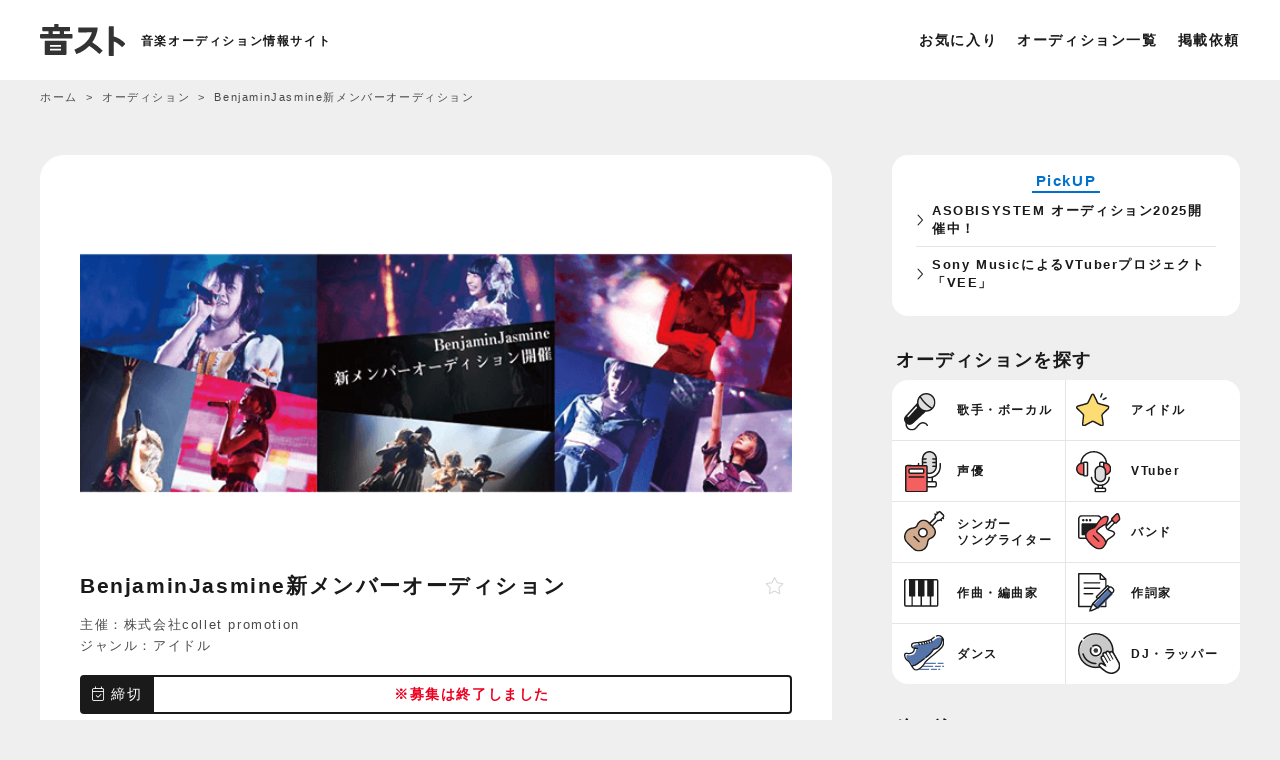

--- FILE ---
content_type: text/html; charset=UTF-8
request_url: https://music-audition.net/audition/10040/
body_size: 11003
content:
<!doctype html>
<html lang="ja" itemscope itemtype="https://schema.org/WebPage">
<head>
  <meta charset="utf-8">
  <meta name="viewport" content="width=device-width,initial-scale=1.0,minimum-scale=1.0,user-scalable=no">
<title>BenjaminJasmine新メンバーオーディション</title>
<meta name="description" content="BenjaminJasmineでは、新メンバーの募集に伴い、オーディションを開催いたします。 現在のメンバーとともに、グループを盛り上げてくださる方をお待ちして..." />
<meta property="og:title" content="BenjaminJasmine新メンバーオーディション" />
<meta property="og:description" content="BenjaminJasmineでは、新メンバーの募集に伴い、オーディションを開催いたします。 現在のメンバーとともに、グループを盛り上げてくださる方をお待ちして..." />
<meta property="og:type" content="article" />
<meta property="og:url" content="https://music-audition.net/audition/10040/" />
<meta property="og:image" content="https://music-audition.net/wp-content/uploads/2021/10/10040.png" />
<meta property="og:site_name" content="音スト" />
<!-- 構造化データ -->
<script type="application/ld+json">{
    "@context": "https://schema.org",
    "@type": "NewsArticle",
    "headline": "BenjaminJasmine新メンバーオーディション",
    "datePublished": "2021-10-08T09:31:15+09:00",
    "dateModified": "2021-10-08T09:31:15+09:00",
    "author": [
        {
            "@type": "Organization",
            "name": "株式会社collet promotion",
            "url": "http://www.collet-pro.com/news/benjaminjasminemember/"
        }
    ],
        "image": [
    "https://music-audition.net/wp-content/uploads/2021/10/10040.png"
    ]
    }</script>
<!-- ファビコン等 -->
<link rel="shortcut icon" href="https://music-audition.net/wp-content/themes/music_audition/img/cmn/favicon.ico">
<link rel="apple-touch-icon" href="https://music-audition.net/wp-content/themes/music_audition/img/cmn/iphone_home_icon.png">
<!-- スタイル -->
<link rel="stylesheet" type="text/css" href="https://music-audition.net/wp-content/themes/music_audition/css/common.css" media="screen,print">
<link rel="stylesheet" type="text/css" href="https://music-audition.net/wp-content/themes/music_audition/css/styles.css?ver=2025102301" media="screen,print">
<link href="https://fonts.googleapis.com/css?family=Lato:400,700" rel="stylesheet">
<link rel="stylesheet" type="text/css" href="https://music-audition.net/wp-content/themes/music_audition/fontawesome/css/all.min.css">
<!-- スクリプト -->
<script src="https://ajax.googleapis.com/ajax/libs/jquery/3.4.1/jquery.min.js"></script>
<script src="https://music-audition.net/wp-content/themes/music_audition/js/custom.js?ver=2025020201"></script>
<!-- Google Analytics GA4 -->
<script async src="https://www.googletagmanager.com/gtag/js?id=G-GXNCELZ20P"></script>
<script>
window.dataLayer = window.dataLayer || [];
function gtag(){dataLayer.push(arguments);}
gtag('js', new Date());
gtag('config', 'G-GXNCELZ20P');
</script>
<!-- Google AdSense -->
<script async src="https://pagead2.googlesyndication.com/pagead/js/adsbygoogle.js?client=ca-pub-6876664947256711" crossorigin="anonymous"></script><meta name='robots' content='max-image-preview:large' />
	<style>img:is([sizes="auto" i], [sizes^="auto," i]) { contain-intrinsic-size: 3000px 1500px }</style>
	<link rel="alternate" type="application/rss+xml" title="音スト｜音楽オーディション情報サイト &raquo; フィード" href="https://music-audition.net/feed/" />
<link rel="alternate" type="application/rss+xml" title="音スト｜音楽オーディション情報サイト &raquo; コメントフィード" href="https://music-audition.net/comments/feed/" />
<style id='classic-theme-styles-inline-css' type='text/css'>
/*! This file is auto-generated */
.wp-block-button__link{color:#fff;background-color:#32373c;border-radius:9999px;box-shadow:none;text-decoration:none;padding:calc(.667em + 2px) calc(1.333em + 2px);font-size:1.125em}.wp-block-file__button{background:#32373c;color:#fff;text-decoration:none}
</style>
<link rel='stylesheet' id='contact-form-7-css' href='https://music-audition.net/wp-content/plugins/contact-form-7/includes/css/styles.css?ver=6.1.4' type='text/css' media='all' />
<link rel='stylesheet' id='taxopress-frontend-css-css' href='https://music-audition.net/wp-content/plugins/simple-tags/assets/frontend/css/frontend.css?ver=3.41.0' type='text/css' media='all' />
<link rel='stylesheet' id='simple-favorites-css' href='https://music-audition.net/wp-content/plugins/favorites/assets/css/favorites.css?ver=2.3.6' type='text/css' media='all' />
<script type="text/javascript" src="https://music-audition.net/wp-includes/js/jquery/jquery.min.js?ver=3.7.1" id="jquery-core-js"></script>
<script type="text/javascript" src="https://music-audition.net/wp-includes/js/jquery/jquery-migrate.min.js?ver=3.4.1" id="jquery-migrate-js"></script>
<script type="text/javascript" src="https://music-audition.net/wp-content/plugins/simple-tags/assets/frontend/js/frontend.js?ver=3.41.0" id="taxopress-frontend-js-js"></script>
<script type="text/javascript" id="favorites-js-extra">
/* <![CDATA[ */
var favorites_data = {"ajaxurl":"https:\/\/music-audition.net\/wp-admin\/admin-ajax.php","nonce":"c324d0e2f9","favorite":"<i class=\"fal fa-star\"><\/i>","favorited":"<i class=\"fas fa-star\"><\/i>","includecount":"","indicate_loading":"","loading_text":"Loading","loading_image":"","loading_image_active":"","loading_image_preload":"","cache_enabled":"1","button_options":{"button_type":"custom","custom_colors":false,"box_shadow":false,"include_count":false,"default":{"background_default":false,"border_default":false,"text_default":false,"icon_default":false,"count_default":false},"active":{"background_active":false,"border_active":false,"text_active":false,"icon_active":false,"count_active":false}},"authentication_modal_content":"<p>\u304a\u6c17\u306b\u5165\u308a\u3092\u8ffd\u52a0\u3059\u308b\u306b\u306f\u30ed\u30b0\u30a4\u30f3\u3057\u3066\u304f\u3060\u3055\u3044\u3002<\/p><p><a href=\"#\" data-favorites-modal-close>\u3053\u306e\u901a\u77e5\u3092\u975e\u8868\u793a\u306b\u3059\u308b<\/a><\/p>","authentication_redirect":"","dev_mode":"","logged_in":"","user_id":"0","authentication_redirect_url":"https:\/\/music-audition.net\/login_13303"};
/* ]]> */
</script>
<script type="text/javascript" src="https://music-audition.net/wp-content/plugins/favorites/assets/js/favorites.min.js?ver=2.3.6" id="favorites-js"></script>
<link rel="https://api.w.org/" href="https://music-audition.net/wp-json/" /><link rel="canonical" href="https://music-audition.net/audition/10040/" />
<link rel="alternate" title="oEmbed (JSON)" type="application/json+oembed" href="https://music-audition.net/wp-json/oembed/1.0/embed?url=https%3A%2F%2Fmusic-audition.net%2Faudition%2F10040%2F" />
<link rel="alternate" title="oEmbed (XML)" type="text/xml+oembed" href="https://music-audition.net/wp-json/oembed/1.0/embed?url=https%3A%2F%2Fmusic-audition.net%2Faudition%2F10040%2F&#038;format=xml" />
<style type="text/css">a.st_tag, a.internal_tag, .st_tag, .internal_tag { text-decoration: underline !important; }</style></head>

<body id="about" class="wp-singular audition-template-default single single-audition postid-10040 wp-theme-music_audition">
  <div class="headermenu_overlay"></div>

  <!-- ヘッダー -->
  <header>
          <div class="sitettl">
        <a href="https://music-audition.net" class="logo">
          <img src="https://music-audition.net/wp-content/themes/music_audition/img/cmn/logo.svg?ver=2019122701" alt="音スト">
        </a>
        <span class="head_caption">音楽オーディション情報サイト</span>
          </div>

    <ul class="menu">
      <li><a href="https://music-audition.net/favorites/">お気に入り</a></li>
      <li><a href="https://music-audition.net/audition/">オーディション一覧</a></li>
      <!-- <li><a href="https://music-audition.net/school/">音楽スクール</a></li>
      <li><a href="https://music-audition.net/record/">プロダクション</a></li> -->
      <li><a href="https://music-audition.net/post/">掲載依頼</a></li>
    </ul>
    <p id="menu_btn"><span id="panel-btn-icon"></span></p>

    <div id="header_menu">
    <div class="inner">
        <!-- <p class="title">サイトメニュー</p> -->
        <ul>
            <li><a href="https://music-audition.net/audition/">オーディション一覧</a></li>
            <li><a href="https://music-audition.net/school/">スクール一覧</a></li>
            <li><a href="https://music-audition.net/record/">プロダクション一覧</a></li>
            <li><a href="https://music-audition.net/column/">コラム一覧</a></li>
            <li><a href="https://music-audition.net/about/">音ストについて</a></li>
            <li><a href="https://music-audition.net/post/">掲載依頼</a></li>
            <li><a href="https://music-audition.net/contact/">お問い合わせ</a></li>
            <li><a href="https://music-audition.net/privacy/">プライバシーポリシー</a></li>
        </ul>
    </div>
</div>  </header>
  <!-- /ヘッダー -->


      <div id="breadcrumb">
            <div class="inwarp">
                <ol itemscope itemtype="http://schema.org/BreadcrumbList">
                    <li itemprop="itemListElement" itemscope itemtype="http://schema.org/ListItem">
                        <a itemprop="item" href="https://music-audition.net">
                            <span itemprop="name">ホーム</span>
                        </a>
                        <meta itemprop="position" content="1" />
                    </li>
                    <li itemprop="itemListElement" itemscope itemtype="http://schema.org/ListItem">
                        <a itemprop="item" href="https://music-audition.net/audition/">
                            <span itemprop="name">オーディション</span>
                        </a>
                        <meta itemprop="position" content="2" />
                    </li>
                    <li itemprop="itemListElement" itemscope itemtype="http://schema.org/ListItem">
                        <span itemprop="name">BenjaminJasmine新メンバーオーディション</span>
                        <meta itemprop="position" content="3" />
                    </li>
                </ol>
            </div>
    </div>

<!--コンテナ-->
<div id="container">
	<!--コンテンツ-->
	<div id="content">
		<!--オーディション詳細-->
						<article>
											<div class="eyecatch">
							<img width="640" height="320" src="https://music-audition.net/wp-content/uploads/2021/10/10040.png" class="attachment-post-thumbnail size-post-thumbnail wp-post-image" alt="BenjaminJasmine新メンバーオーディション" decoding="async" fetchpriority="high" srcset="https://music-audition.net/wp-content/uploads/2021/10/10040.png 640w, https://music-audition.net/wp-content/uploads/2021/10/10040-180x90.png 180w, https://music-audition.net/wp-content/uploads/2021/10/10040-300x150.png 300w" sizes="(max-width: 640px) 100vw, 640px" />													</div>
										<!-- ▲ メイン画像 -->

					<!-- ▼ オーディション名 -->
					<div class="title">
						<h1 id="single_h1">BenjaminJasmine新メンバーオーディション</h1>
												<div class="favo"><div class="simplefavorite-button" data-postid="10040" data-siteid="1" data-groupid="1" data-favoritecount="2" style=""><i class="fal fa-star"></i></div></div>
					</div>
					<!-- ▲ オーディション名 -->

					<!-- ▼ 主催／ジャンル -->
					<p class="title_sponsor">主催：株式会社collet promotion</p>

					<p class="title_category">
						ジャンル：<a href="https://music-audition.net/genre/idol/" rel="tag">アイドル</a></p>
					<!-- ▲ 主催／ジャンル -->

					<!-- ▼ 締切 -->
					<div class="deadline">
						<div class="deadline-in">
							<div><i class="fal fa-calendar-check"></i> 締切</div>
							<div>									<span class="red">※募集は終了しました</span>
															</div>
						</div>
					</div>
					<!-- ▲ 締切 -->

					<!-- ▼ PR -->
											<!-- <p class="pr"><a href="https://px.a8.net/svt/ejp?a8mat=44X1QT+EO3M7U+5OEC+5YJRM" rel="nofollow noopener" target="_blank">業界No.1のライバーマネジメント事務所321がライバーを募集！ <i class="fa-light fa-arrow-up-right-from-square"></i></a></p> -->
						 <p class="pr"><a href="https://px.a8.net/svt/ejp?a8mat=4557JW+AO0PTM+5QXQ+5YJRM" rel="nofollow noopener" target="_blank">BitStar×OOO 超新人クリエイターオーディション <i class="fa-light fa-arrow-up-right-from-square"></i></a></p>
										<!-- ▲ PR -->

					<!-- ▼ メイン説明文 -->
					<div class="explanation">
						<p>BenjaminJasmineでは、新メンバーの募集に伴い、オーディションを開催いたします。<br />
現在のメンバーとともに、グループを盛り上げてくださる方をお待ちしております。</p>
<p>審査過程には、メンバーも参加いたします。<br />
合格者はレッスンののち、BenjaminJasmineとして一緒に活動していきます。</p>

											</div>
					<!-- ▲ メイン説明文 -->

										<!-- ▲ 賞・特典 -->

										<!-- <div class="single_top_ad">
						<p class="label">スポンサーリンク</p>
						<a href="https://px.a8.net/svt/ejp?a8mat=2HS7V1+N7XDE+1E2S+6WUC1" rel="nofollow">
						<img src="https://www28.a8.net/svt/bgt?aid=150802381039&wid=001&eno=01&mid=s00000006490001161000&mc=1"></a>
					</div> -->
					<!-- <div class="single_top_ad">
					<p class="pr"><a href="https://px.a8.net/svt/ejp?a8mat=44X1QT+EO3M7U+5OEC+5YJRM" rel="nofollow noopener" target="_blank">業界No.1のライバーマネジメント事務所321がライバーを募集！ <i class="fa-light fa-arrow-up-right-from-square"></i></a></p>
					</div> -->
					
											<h2 class="about_title" id="entry"><i class="fal fa-long-arrow-right"></i> 応募方法</h2>
						<div class="cont_inner">
							<dl>
								
																	<dd>
										メールにてご応募いただけます。<br />
<br />
【<a href="mailto:collet-audition@collet-pro.com">collet-audition@collet-pro.com</a>】まで、<br />
《お名前/お電話番号/メールアドレス/年齢/誕生日/住所/自己PR/身長/体重/SNSのアカウント/全身写真とバストアップ写真の2種/保護者の合意の有無》をご記入の上、メールでご応募下さい。									</dd>
															</dl>
						</div>
										<!-- ▲ 応募方法 -->

					<h2 class="about_title" id="entry"><i class="fal fa-file-check"></i> 概要</h2>
					<div class="cont_inner">
						<dl class="table_aud">
							<dt>応募資格</dt>
							<dd>
								年齢：
								15～21歳
								<br>性別：
								女性<br>条件：<br>●15歳～21歳の女性。居住地不問。<br />
●合格の際は東京での活動が継続的に可能な方（遠方の場合は上京出来る方）<br />
●現在特定のプロダクションやレーベルに所属していない方<br />
●芸能活動を最優先とすることができる方<br />
●コロナ禍における、ライブ活動に理解のある方<br />
●努力を惜しまず、明るく、向上心を持ってポジティブに活動できる方<br />
<br />
※1 経験不問<br />
※2 未成年者は保護者の同意が必要<br />
※3 レッスン費や入会金などの費用は一切不要<br />
※4 オーディションに合格された方には、準備金として15万円をご用意致します。<br />
※5 お約束の時間に審査に来ない、面接希望日に音信不通になる、など最低限のマナーやルールを守れない方のご応募はお断りさせて頂きます。							</dd>

							<!-- ▼ 審査の流れ -->
															<dt>審査の流れ</dt>
								<dd>〇一次／書類選考<br />
（通過者のみ電話もしくはメールでご連絡）<br />
募集期間：～10月31日23:59迄<br />
合格者が決まり次第募集は締切ります。<br />
<br />
〇二次／面接・実技（歌）・カメラテスト<br />
※面接は東京都内で実施予定です。<br />
※遠方の場合、日程等調整は可能です。<br />
※詳細は一次審査通過者のみ個別でご案内させていただきます。<br />
～11月上旬まで順次実施<br />
<br />
〇三次～／実技試験（歌・ダンス）・メンバー面談<br />
※実技試験は東京都内で実施予定です。<br />
※課題曲を披露して頂きます。<br />
※詳細は二次審査通過者のみご案内させていただきます。<br />
～11月上旬まで順次実施<br />
<br />
〇最終審査結果</dd>
														<!-- ▲ 審査の流れ -->

							<!-- ▼ 審査結果 -->
															<dt>審査結果</dt>
								<dd>一次審査は合格者のみご連絡させて頂きます。</dd>
														<!-- ▲ 審査結果 -->

							<!-- ▼ 費用 -->
															<dt>費用</dt>
								<dd>なし</dd>
														<!-- ▲ 費用 -->

							<!-- ▼ 備考 -->
															<dt>備考</dt>
								<dd>※合格者が決まり次第、応募は締め切らせていただきます。<br />
※1次審査に関しまして、上記募集要項に追加で歌唱動画をお願いする場合が御座います。<br />
遠方の方に関しまして、Zoom形式でのオーディションを取り入れたり、ご要望によって日程を調整することは可能です。ご相談下さい。<br />
・一次審査は合格者のみご連絡させて頂きます。合否の問い合わせ・書類到着有無やメール受信の確認など個別対応は一切致しかねます。<br />
・応募書類の事務所への直接持込や面接希望の飛び込み営業などは審査に公平を期すため一切お断りしており、書類を直接お受け取りすることや面接の応対など致しかねます。<br />
・オーディションにかかる交通費等は全てご自身での負担となります。<br />
・オーディションの審査状況などを主催の許可なくSNS等にアップすることを禁止します。</dd>
														<!-- ▲ 備考 -->
						</dl>

					</div>

				<h2 class="about_title"><i class="fal fa-building"></i> 主催・お問い合わせ</h2>
				<div class="cont_inner contact">
					<p class="company_name">
						株式会社collet promotion					</p>
					
											〒150-0001<br />
東京都渋谷区神宮前三丁目34番地6号2F<br>
					

				</div>
				<div class="about_audition_btn">
					<div class="btnlink">
						<a href="http://www.collet-pro.com/news/benjaminjasminemember/" class="btn2" target="_blank" rel="nofollow noopener" onclick="gtag('event', 'click', {'event_category': 'button','event_label': '主催者サイト誘導（ボタン）'});"><i class="fa-light fa-arrow-up-right-from-square"></i> 主催者サイト</a>
					</div>
					<!-- <div class="notes_box">
						<p class="notes">※最新の情報は主催者サイトをご確認ください。</p>
					</div> -->

										<!--article_bottom-->
					<div class="article_bottom space">
						<div class="post_tag">
							<span><a href="https://music-audition.net/type/unit/">ユニット</a></span>						</div>
						<div class="article_time"><span><time datetime="2021-10-08T09:31:15+09:00">
									最終更新日: 2021年10月8日								</time></span>
						</div>
						<div class="prev_next cf"><span class="prev">
								<a href="https://music-audition.net/audition/10035/" rel="prev"><span class="meta-nav">&larr;</span> アソビシステム　新アイドルグループ結成オーディション</a>							</span><span class="next">
								<a href="https://music-audition.net/audition/10052/" rel="next">IMALAB × Eggs diversity audition<span class="meta-nav">&rarr;</span></a>							</span></div>
					</div>
					<!--/article_bottom-->
				</div>
				</article>

		
		<div class="ads_single_bottom">
			<script async src="https://pagead2.googlesyndication.com/pagead/js/adsbygoogle.js?client=ca-pub-6876664947256711"
    crossorigin="anonymous"></script>
<!-- 音スト_一覧_バナー -->
<ins class="adsbygoogle"
    style="display:block; height:280px;"
    data-ad-client="ca-pub-6876664947256711"
    data-ad-slot="8659114339"
    data-full-width-responsive="false"></ins>
<script>
    (adsbygoogle = window.adsbygoogle || []).push({});
</script>		</div>

		<!--/オーディション詳細-->
	</div>
	<!--/コンテンツ-->

	<!--サイド-->
<div id="side">
    <div class="audition_item pr">
        <div class="pr_ttl"><span>PickUP</span></div>
        <ul class="someList">
            <li><a href="https://music-audition.net/audition/6827/">ASOBISYSTEM オーディション2025開催中！</a></li>
            <li><a href="https://music-audition.net/audition/18610/">Sony MusicによるVTuberプロジェクト「VEE」</a></li>
        </ul>
    </div>
<div class="menu_ttl mt0">オーディションを探す</div>
	<!--ジャンル-->
	<ul class="audition_cat">
		<li class="genre-vocal"><a href="https://music-audition.net/genre/vocal/"><span class="jp">歌手・ボーカル</span></a></li>
		<li class="genre-idol"><a href="https://music-audition.net/genre/idol/"><span class="jp">アイドル</span></a></li>
		<li class="genre-anactor"><a href="https://music-audition.net/genre/voice-actor/"><span class="jp">声優</span></a></li>
		<li class="genre-youtuber"><a href="https://music-audition.net/genre/vtuber/"><span class="jp">VTuber</span></a></li>
		<li class="genre-songwriter"><a href="https://music-audition.net/genre/singersongwriter/"><span class="jp">シンガー<br>ソングライター</span></a></li>
		<li class="genre-band"><a href="https://music-audition.net/genre/band/"><span class="jp">バンド</span></a></li>
		<li class="genre-composer"><a href="https://music-audition.net/genre/composition/"><span class="jp">作曲・編曲家</span></a></li>
		<li class="genre-lyrics"><a href="https://music-audition.net/genre/lyrics/"><span class="jp">作詞家</span></a></li>
		<li class="genre-dance"><a href="https://music-audition.net/genre/dance/"><span class="jp">ダンス</span></a></li>
		<li class="genre-dj"><a href="https://music-audition.net/genre/dj/"><span class="jp">DJ・ラッパー</span></a></li>
	</ul>
	<!--/ジャンル-->
	<div class="menu_ttl mt0">絞り込み</div>
    <div id="side_search">
		<div class="search_box">
		<form action="">
			<div class="search_item">
				<p class="search_label">ジャンル<!--で絞り込む--></p>
				<div class="search_select">
				<select id="search_genre" name="a_genre">
					<option value="">すべて</option>
					
<option value="vocal" >
    歌手・ボーカル</option>
<option value="singersongwriter" >
    シンガーソングライター</option>
<option value="idol" >
    アイドル</option>
<option value="voice-actor" >
    声優</option>
<option value="announcer" >
    ナレーター・アナウンサー</option>
<option value="influencer" >
    インフルエンサー</option>
<option value="vsinger" >
    VSinger</option>
<option value="vtuber" >
    VTuber</option>
<option value="youtuber" >
    YouTuber</option>
<option value="dance" >
    ダンス・ダンサー</option>
<option value="band" >
    バンド</option>
<option value="composition" >
    作曲・編曲</option>
<option value="lyrics" >
    作詞</option>
<option value="creator" >
    音楽クリエイター</option>
<option value="video-creator" >
    動画クリエイター</option>
<option value="musician" >
    演奏者・プレイヤー</option>
<option value="studiomusician" >
    スタジオミュージシャン</option>
<option value="dj" >
    DJ・ラッパー</option>

				</select>
				<div class="select_icon"></div>
				</div>
			</div>
			<div class="search_item">
				<p class="search_label">性別</p>
				<div class="checkbox01 sex">
					<label><input class="checkbox01-input" name="a_sex" value="male" type="checkbox" data-togglable-radio="a_sex"><span class="checkbox01-parts"><i class="fal fa-mars"></i>&nbsp;男性</span></label><label><input class="checkbox01-input" name="a_sex" value="female" type="checkbox" data-togglable-radio="a_sex"><span class="checkbox01-parts"><i class="fal fa-venus"></i>&nbsp;女性</span></label>
				</div>
			</div>
			<!-- <div class="search_item">
				<p class="search_label">募集期間で絞り込む</p>
				<div class="checkbox01 term">
					<label><input class="checkbox01-input" name="a_term" value="never" type="checkbox"><span class="checkbox01-parts">随時募集</span></label>
				</div>
			</div> -->
				<div class="search_item last">
					<p class="search_label">地域</p>
					<div class="search_select">
					<select id="search_area" name="a_area">
						<option value="">全国</option>
						
<option value="hokkaido" >
    北海道</option>
<option value="tohoku" >
    東北</option>
<option value="kanto" >
    関東</option>
<option value="chubu" >
    中部</option>
<option value="kansai" >
    関西</option>
<option value="tyugoku" >
    中国・四国</option>
<option value="kyusyu" >
    九州</option>
<option value="okinawa" >
    沖縄</option>

					</select>
					<div class="select_icon"></div>
					</div>
				</div>
			<input name="a_search" value="1" type="hidden">
			<button type="submit" value="検索" id="search_submit"><i class="fal fa-search"></i> 検 索</button>
		</form>
</div>	</div>

	<!-- <div class="side_host">
	    <p class="side_host_ttl">【主催者さまへ】</p>
	    <p class="side_host_txt">オーディションを掲載しませんか？</p>
	    <a href="https://music-audition.net/post/">掲載依頼はこちら</a>
	</div> -->
</div>
<!--/サイド-->
	</div>
<!--/コンテナ-->




    <div class="footer_menu">
        <div class="inwarp">
            <p class="footer_menu_title">人気で探す</p>
            <ul>
            <li><a href="https://music-audition.net/genre/voice-actor/">声優オーディション2025</a></li>
            <li><a href="https://music-audition.net/genre/vtuber/">VTuberオーディション2025</a></li>
            <li><a href="https://music-audition.net/genre/vocal/">歌手・ボーカルオーディション2025</a></li>
            <li><a href="https://music-audition.net/type/mens-idol/">メンズアイドルオーディション2025</a></li>
            <li><a href="https://music-audition.net/type/online/">リモートオーディション</a></li>
            </ul>
            <p class="footer_menu_title">ジャンルで探す</p>
            <ul><li><a href="https://music-audition.net/genre/vocal/">歌手・ボーカル</a></li><li><a href="https://music-audition.net/genre/singersongwriter/">シンガーソングライター</a></li><li><a href="https://music-audition.net/genre/idol/">アイドル</a></li><li><a href="https://music-audition.net/genre/voice-actor/">声優</a></li><li><a href="https://music-audition.net/genre/announcer/">ナレーター・アナウンサー</a></li><li><a href="https://music-audition.net/genre/influencer/">インフルエンサー</a></li><li><a href="https://music-audition.net/genre/vsinger/">VSinger</a></li><li><a href="https://music-audition.net/genre/vtuber/">VTuber</a></li><li><a href="https://music-audition.net/genre/youtuber/">YouTuber</a></li><li><a href="https://music-audition.net/genre/dance/">ダンス・ダンサー</a></li><li><a href="https://music-audition.net/genre/band/">バンド</a></li><li><a href="https://music-audition.net/genre/composition/">作曲・編曲</a></li><li><a href="https://music-audition.net/genre/lyrics/">作詞</a></li><li><a href="https://music-audition.net/genre/creator/">音楽クリエイター</a></li><li><a href="https://music-audition.net/genre/video-creator/">動画クリエイター</a></li><li><a href="https://music-audition.net/genre/musician/">演奏者・プレイヤー</a></li><li><a href="https://music-audition.net/genre/studiomusician/">スタジオミュージシャン</a></li><li><a href="https://music-audition.net/genre/dj/">DJ・ラッパー</a></li></ul>            <p class="footer_menu_title">タグで探す</p>
            <ul><li><a href="https://music-audition.net/type/malevocal/">男性ボーカル</a></li><li><a href="https://music-audition.net/type/femalevocal/">女性ボーカル</a></li><li><a href="https://music-audition.net/type/dancevocal/">ダンスボーカル</a></li><li><a href="https://music-audition.net/type/solo/">ソロ</a></li><li><a href="https://music-audition.net/type/unit/">ユニット</a></li><li><a href="https://music-audition.net/type/mens-idol/">メンズアイドル</a></li><li><a href="https://music-audition.net/type/girl-group/">ガールズグループ</a></li><li><a href="https://music-audition.net/type/girlsband/">ガールズバンド</a></li><li><a href="https://music-audition.net/type/k-pop/">K-POP</a></li><li><a href="https://music-audition.net/type/guitar/">ギター（ギタリスト）</a></li><li><a href="https://music-audition.net/type/bass/">ベース（ベーシスト）</a></li><li><a href="https://music-audition.net/type/drum/">ドラム（ドラマー）</a></li><li><a href="https://music-audition.net/type/keyboard/">ピアノ・キーボード</a></li><li><a href="https://music-audition.net/type/anison/">アニソン</a></li><li><a href="https://music-audition.net/type/animation/">アニメ声優</a></li><li><a href="https://music-audition.net/type/live-band/">バンドコンテスト</a></li><li><a href="https://music-audition.net/type/festival/">音楽フェス・イベント</a></li><li><a href="https://music-audition.net/type/competition/">コンペ・コンテスト</a></li><li><a href="https://music-audition.net/type/radio/">ラジオパーソナリティ</a></li><li><a href="https://music-audition.net/type/karaoke/">カラオケ</a></li><li><a href="https://music-audition.net/type/enka/">演歌歌手</a></li><li><a href="https://music-audition.net/type/underground-idol/">地下アイドル</a></li><li><a href="https://music-audition.net/type/vocaloid/">ボカロP</a></li><li><a href="https://music-audition.net/type/kids/">キッズ</a></li><li><a href="https://music-audition.net/type/liver/">ライバー</a></li><li><a href="https://music-audition.net/type/streamer/">配信・ストリーマー</a></li><li><a href="https://music-audition.net/type/metaverse/">メタバース</a></li><li><a href="https://music-audition.net/type/online/">オンライン・リモート</a></li><li><a href="https://music-audition.net/type/pickup/">おすすめ・人気</a></li><li><a href="https://music-audition.net/type/local-areas/">地方限定</a></li></ul>            <p class="footer_menu_title">地域で探す</p>
            <ul>
                <li><a href="https://music-audition.net/area/hokkaido/">北海道</a></li>
                <li><a href="https://music-audition.net/area/tohoku/">東北</a></li>
                <li><a href="https://music-audition.net/area/kanto/">関東</a></li>
                <li><a href="https://music-audition.net/area/chubu/">中部</a></li>
                <li><a href="https://music-audition.net/area/kansai/">関西</a></li>
                <li><a href="https://music-audition.net/area/tyugoku/">中国・四国</a></li>
                <li><a href="https://music-audition.net/area/kyusyu/">九州</a></li>
                <li><a href="https://music-audition.net/area/okinawa/">沖縄</a></li>
            </ul>
            <p class="footer_menu_title">期間で探す</p>
            <ul>
                <!-- <li><a href="https://music-audition.net/audition/">すべてのオーディション</a></li> -->
                <li><a href="https://music-audition.net/term/limit/">期間開催中</a></li>
                <li><a href="https://music-audition.net/term/never/">随時募集中</a></li>
                <li><a href="https://music-audition.net/term/end/">過去に開催していたオーディション</a></li>
            </ul>

        </div>
    </div>

<footer>
    <div class="footer_sub">
        <ul>
            <li><a href="https://music-audition.net/audition/">オーディション</a></li>
            <li><a href="https://music-audition.net/record/">プロダクション</a></li>
            <li><a href="https://music-audition.net/school/">スクール</a></li>
            <li><a href="https://music-audition.net/column/">コラム</a></li>
            <li><a href="https://music-audition.net/about/">音ストについて</a></li>
            <li><a href="https://music-audition.net/privacy/">プライバシーポリシー</a></li>
            <li><a href="https://music-audition.net/post/">掲載依頼</a></li>
            <li><a href="https://music-audition.net/contact/">お問い合わせ</a></li>
        </ul>
    </div>
</footer>

<div id="bottom-nav">
    <ul>
        <li class="icon-home"><a href="https://music-audition.net">ホーム</a></li>
        <li class="icon-category"><a class="js-modal-open2" href="">ジャンル</a></li>
        <li class="icon-search"><a class="js-modal-open" href="">絞込み</a></ii>
        <li class="icon-favo"><a href="/favorites">お気に入り</a></li>
    </ul>
</div>

<div class="modal js-modal2">
    <div class="modal__bg js-modal-close2"></div>
    <div class="modal__content">
        <ul class="audition_cat">
            <li class="genre-vocal"><a href="https://music-audition.net/genre/vocal/"><span class="jp">歌手・ボーカル</span></a></li>
            <li class="genre-idol"><a href="https://music-audition.net/genre/idol/"><span class="jp">アイドル</span></a></li>
            <li class="genre-anactor"><a href="https://music-audition.net/genre/voice-actor/"><span class="jp">声優</span></a></li>
            <li class="genre-youtuber"><a href="https://music-audition.net/genre/vtuber/"><span class="jp">VTuber</span></a></li>
            <li class="genre-songwriter"><a href="https://music-audition.net/genre/singersongwriter/"><span class="jp">シンガーソングライター</span></a></li>
            <li class="genre-band"><a href="https://music-audition.net/genre/band/"><span class="jp">バンド</span></a></li>
            <li class="genre-composer"><a href="https://music-audition.net/genre/composition/"><span class="jp">作曲・編曲家</span></a></li>
            <li class="genre-lyrics"><a href="https://music-audition.net/genre/lyrics/"><span class="jp">作詞家</span></a></li>
            <li class="genre-dance"><a href="https://music-audition.net/genre/dance/"><span class="jp">ダンス</span></a></li>
            <li class="genre-dj"><a href="https://music-audition.net/genre/dj/"><span class="jp">DJ・ラッパー</span></a></li>
        </ul>
        <a class="js-modal-close2" href=""><i class="fal fa-times"></i></a>
    </div>
</div>


<div class="modal js-modal">
    <div class="modal__bg js-modal-close"></div>
    <div class="modal__content">
        <div class="search_box">
		<form action="">
			<div class="search_item">
				<p class="search_label">ジャンル<!--で絞り込む--></p>
				<div class="search_select">
				<select id="search_genre" name="a_genre">
					<option value="">すべて</option>
					
<option value="vocal" >
    歌手・ボーカル</option>
<option value="singersongwriter" >
    シンガーソングライター</option>
<option value="idol" >
    アイドル</option>
<option value="voice-actor" >
    声優</option>
<option value="announcer" >
    ナレーター・アナウンサー</option>
<option value="influencer" >
    インフルエンサー</option>
<option value="vsinger" >
    VSinger</option>
<option value="vtuber" >
    VTuber</option>
<option value="youtuber" >
    YouTuber</option>
<option value="dance" >
    ダンス・ダンサー</option>
<option value="band" >
    バンド</option>
<option value="composition" >
    作曲・編曲</option>
<option value="lyrics" >
    作詞</option>
<option value="creator" >
    音楽クリエイター</option>
<option value="video-creator" >
    動画クリエイター</option>
<option value="musician" >
    演奏者・プレイヤー</option>
<option value="studiomusician" >
    スタジオミュージシャン</option>
<option value="dj" >
    DJ・ラッパー</option>

				</select>
				<div class="select_icon"></div>
				</div>
			</div>
			<div class="search_item">
				<p class="search_label">性別</p>
				<div class="checkbox01 sex">
					<label><input class="checkbox01-input" name="a_sex" value="male" type="checkbox" data-togglable-radio="a_sex"><span class="checkbox01-parts"><i class="fal fa-mars"></i>&nbsp;男性</span></label><label><input class="checkbox01-input" name="a_sex" value="female" type="checkbox" data-togglable-radio="a_sex"><span class="checkbox01-parts"><i class="fal fa-venus"></i>&nbsp;女性</span></label>
				</div>
			</div>
			<!-- <div class="search_item">
				<p class="search_label">募集期間で絞り込む</p>
				<div class="checkbox01 term">
					<label><input class="checkbox01-input" name="a_term" value="never" type="checkbox"><span class="checkbox01-parts">随時募集</span></label>
				</div>
			</div> -->
				<div class="search_item last">
					<p class="search_label">地域</p>
					<div class="search_select">
					<select id="search_area" name="a_area">
						<option value="">全国</option>
						
<option value="hokkaido" >
    北海道</option>
<option value="tohoku" >
    東北</option>
<option value="kanto" >
    関東</option>
<option value="chubu" >
    中部</option>
<option value="kansai" >
    関西</option>
<option value="tyugoku" >
    中国・四国</option>
<option value="kyusyu" >
    九州</option>
<option value="okinawa" >
    沖縄</option>

					</select>
					<div class="select_icon"></div>
					</div>
				</div>
			<input name="a_search" value="1" type="hidden">
			<button type="submit" value="検索" id="search_submit"><i class="fal fa-search"></i> 検 索</button>
		</form>
</div>        <a class="js-modal-close" href=""><i class="fal fa-times"></i></a>
    </div>
</div>
<script type="speculationrules">
{"prefetch":[{"source":"document","where":{"and":[{"href_matches":"\/*"},{"not":{"href_matches":["\/wp-*.php","\/wp-admin\/*","\/wp-content\/uploads\/*","\/wp-content\/*","\/wp-content\/plugins\/*","\/wp-content\/themes\/music_audition\/*","\/*\\?(.+)"]}},{"not":{"selector_matches":"a[rel~=\"nofollow\"]"}},{"not":{"selector_matches":".no-prefetch, .no-prefetch a"}}]},"eagerness":"conservative"}]}
</script>
<script type="text/javascript" src="https://music-audition.net/wp-includes/js/dist/hooks.min.js?ver=4d63a3d491d11ffd8ac6" id="wp-hooks-js"></script>
<script type="text/javascript" src="https://music-audition.net/wp-includes/js/dist/i18n.min.js?ver=5e580eb46a90c2b997e6" id="wp-i18n-js"></script>
<script type="text/javascript" id="wp-i18n-js-after">
/* <![CDATA[ */
wp.i18n.setLocaleData( { 'text direction\u0004ltr': [ 'ltr' ] } );
/* ]]> */
</script>
<script type="text/javascript" src="https://music-audition.net/wp-content/plugins/contact-form-7/includes/swv/js/index.js?ver=6.1.4" id="swv-js"></script>
<script type="text/javascript" id="contact-form-7-js-translations">
/* <![CDATA[ */
( function( domain, translations ) {
	var localeData = translations.locale_data[ domain ] || translations.locale_data.messages;
	localeData[""].domain = domain;
	wp.i18n.setLocaleData( localeData, domain );
} )( "contact-form-7", {"translation-revision-date":"2025-11-30 08:12:23+0000","generator":"GlotPress\/4.0.3","domain":"messages","locale_data":{"messages":{"":{"domain":"messages","plural-forms":"nplurals=1; plural=0;","lang":"ja_JP"},"This contact form is placed in the wrong place.":["\u3053\u306e\u30b3\u30f3\u30bf\u30af\u30c8\u30d5\u30a9\u30fc\u30e0\u306f\u9593\u9055\u3063\u305f\u4f4d\u7f6e\u306b\u7f6e\u304b\u308c\u3066\u3044\u307e\u3059\u3002"],"Error:":["\u30a8\u30e9\u30fc:"]}},"comment":{"reference":"includes\/js\/index.js"}} );
/* ]]> */
</script>
<script type="text/javascript" id="contact-form-7-js-before">
/* <![CDATA[ */
var wpcf7 = {
    "api": {
        "root": "https:\/\/music-audition.net\/wp-json\/",
        "namespace": "contact-form-7\/v1"
    }
};
/* ]]> */
</script>
<script type="text/javascript" src="https://music-audition.net/wp-content/plugins/contact-form-7/includes/js/index.js?ver=6.1.4" id="contact-form-7-js"></script>
</body>

</html>	<style>
		.favorites {
			position: fixed;
			right: 30px;
			bottom: 30px;
			z-index: 9999;
		}
	</style>

--- FILE ---
content_type: text/html; charset=utf-8
request_url: https://www.google.com/recaptcha/api2/aframe
body_size: 267
content:
<!DOCTYPE HTML><html><head><meta http-equiv="content-type" content="text/html; charset=UTF-8"></head><body><script nonce="faDy-FWKx1t8vEO9T5WObg">/** Anti-fraud and anti-abuse applications only. See google.com/recaptcha */ try{var clients={'sodar':'https://pagead2.googlesyndication.com/pagead/sodar?'};window.addEventListener("message",function(a){try{if(a.source===window.parent){var b=JSON.parse(a.data);var c=clients[b['id']];if(c){var d=document.createElement('img');d.src=c+b['params']+'&rc='+(localStorage.getItem("rc::a")?sessionStorage.getItem("rc::b"):"");window.document.body.appendChild(d);sessionStorage.setItem("rc::e",parseInt(sessionStorage.getItem("rc::e")||0)+1);localStorage.setItem("rc::h",'1766004423484');}}}catch(b){}});window.parent.postMessage("_grecaptcha_ready", "*");}catch(b){}</script></body></html>

--- FILE ---
content_type: text/css
request_url: https://music-audition.net/wp-content/themes/music_audition/css/common.css
body_size: 2316
content:
@charset "UTF-8";
/*各要素全体のリセット - YUI Reset CSS 参照*/

body,div,dl,dt,dd,h1,h2,h3,h4,h5,h6,pre,form,fieldset,input,textarea,p,blockquote,th,td { 
	margin: 0;
	padding: 0;
}

li,ul,ol { 
	margin: 0;
	padding: 0;
}

table {
	border-collapse: collapse ;
	border-spacing: 0 ;
}

fieldset,img { 
	border: 0 ;
}

address,caption,cite,code,dfn,em,strong,th,var {
	font-style: normal ;
	font-weight: normal ;
}

ol,ul,li {
	list-style: none ;
}

caption,th {
	text-align: left ;
}

h1,h2,h3,h4,h5,h6 {
	font-size: 100% ;
	font-weight: 500 ;
}

q:before,q:after {
	content:'';
}

abbr,acronym {
	border: 0 ;
}

a:focus{ outline: none ; }

/*汎用スタイルのまとめ*/


/*フォント設定*/

.fs10 { font-size: 10px ; }
.fs11 { font-size: 11px ; }
.fs12 { font-size: 12px ; }
.fs13 { font-size: 13px ; }
.fs14 { font-size: 14px ; }
.fs15 { font-size: 15px ; }
.fs16 { font-size: 16px ; }
.fs17 { font-size: 17px ; }
.fs18 { font-size: 18px ; }
.fs19 { font-size: 19px ; }
.fs20 { font-size: 20px ; }
.fs22 { font-size: 22px ; }
.fs24 { font-size: 24px ; }
.fs26 { font-size: 26px ; }



.fs130 { font-size: 130%;}
.fs120 { font-size: 120%;}
.fs110 { font-size: 110%;}
.fs90 { font-size: 90%;}
.fs80 { font-size: 80%;}

.fwb { font-weight: bold ; } /* 太字 */
.fwn { font-weight: normal ; } /* 細字 */

.ffm { font-family: monospace ; } /* 等幅 */

.fsn { font-style: normal ; } /* 標準 */
.fsi { font-style: italic ; } /* イタリック */
.fso { font-style: oblique ; } /* 斜体 */


/*フォント改行スペース*/

.l100 { line-height: 1 ; } /* 100% */
.l120 { line-height: 1.2 ; } /* 120% */
.l130 { line-height: 1.3 ; } /* 130% */
.l140 { line-height: 1.4 ; } /* 140% */
.l150 { line-height: 1.5 ; } /* 150% */
.l160 { line-height: 1.6 ; } /* 160% */
.l170 { line-height: 1.7 ; } /* 170% */
.l180 { line-height: 1.8 ; } /* 180% */
.l200 { line-height: 2 ; } /* 200% */
.l250 { line-height: 2.5 ; } /* 250% */
.l300 { line-height: 3 ; } /* 300% */


/*テキスト位置*/

.tl { text-align: left !important ; } /*左*/
.tr { text-align: right !important ; } /*右*/
.tc { text-align: center !important ; } /*中央*/


/*上下寄せ*/

.vt { vertical-align: top ; } /* 上寄せ */
.vt img { vertical-align: top ; }
.vm { vertical-align: middle ; } /* 中央寄せ */
.vm img { vertical-align: middle ; }
.vb { vertical-align: bottom ; } /* 下寄せ */
.vb img { vertical-align: bottom ; }


/*floatとクリア*/

.fl { float: left ; } /*左回り込み*/
.fr { float: right ; } /*右回り込み*/
.cb { clear: both ; } /*解除*/

/*for clearFix*/

.cf:after { 
   display: block ;
   height: 0 ;
   visibility: hidden ;
   clear: both ;
   content:".";
}
/* 追加 MacIE 5 と WinIE 7 向け */
.cf {
   display: inline-block ;
}
/*MacIE \*/
* html .cf {
	height: 1em ;
}
.cf {
	display: block ;
}


* html .fcb {
    height: 1% ;
}
.fcb {
    display: block ;
}


.di {
    display: inline ;
}

/*横幅パーセンテージ*/

.w1 { width: 1% ; }
.w2 { width: 2% ; }
.w3 { width: 3% ; }
.w4 { width: 4% ; }
.w5 { width: 5% ; }
.w6 { width: 6% ; }
.w7 { width: 7% ; }
.w8 { width: 8% ; }
.w9 { width: 9% ; }
.w10 { width: 10% ; }
.w11 { width: 11% ; }
.w12 { width: 12% ; }
.w13 { width: 13% ; }
.w14 { width: 14% ; }
.w15 { width: 15% ; }
.w16 { width: 16% ; }
.w17 { width: 17% ; }
.w18 { width: 18% ; }
.w19 { width: 19% ; }
.w20 { width: 20% ; }
.w21 { width: 21% ; }
.w22 { width: 22% ; }
.w23 { width: 23% ; }
.w24 { width: 24% ; }
.w25 { width: 25% ; }
.w26 { width: 26% ; }
.w27 { width: 27% ; }
.w28 { width: 28% ; }
.w29 { width: 29% ; }
.w30 { width: 30% ; }
.w31 { width: 31% ; }
.w32 { width: 32% ; }
.w33 { width: 33% ; }
.w34 { width: 34% ; }
.w35 { width: 35% ; }
.w36 { width: 36% ; }
.w37 { width: 37% ; }
.w38 { width: 38% ; }
.w39 { width: 39% ; }
.w40 { width: 40% ; }
.w41 { width: 41% ; }
.w42 { width: 42% ; }
.w43 { width: 43% ; }
.w44 { width: 44% ; }
.w45 { width: 45% ; }
.w46 { width: 46% ; }
.w47 { width: 47% ; }
.w48 { width: 48% ; }
.w49 { width: 49% ; }
.w50 { width: 50% ; }
.w51 { width: 51% ; }
.w52 { width: 52% ; }
.w53 { width: 53% ; }
.w54 { width: 54% ; }
.w55 { width: 55% ; }
.w56 { width: 56% ; }
.w57 { width: 57% ; }
.w58 { width: 58% ; }
.w59 { width: 59% ; }
.w60 { width: 60% ; }
.w61 { width: 61% ; }
.w62 { width: 62% ; }
.w63 { width: 63% ; }
.w64 { width: 64% ; }
.w65 { width: 65% ; }
.w66 { width: 66% ; }
.w67 { width: 67% ; }
.w68 { width: 68% ; }
.w69 { width: 69% ; }
.w70 { width: 70% ; }
.w71 { width: 71% ; }
.w72 { width: 72% ; }
.w73 { width: 73% ; }
.w74 { width: 74% ; }
.w75 { width: 75% ; }
.w76 { width: 76% ; }
.w77 { width: 77% ; }
.w78 { width: 78% ; }
.w79 { width: 79% ; }
.w80 { width: 80% ; }
.w81 { width: 81% ; }
.w82 { width: 82% ; }
.w83 { width: 83% ; }
.w84 { width: 84% ; }
.w85 { width: 85% ; }
.w86 { width: 86% ; }
.w87 { width: 87% ; }
.w88 { width: 88% ; }
.w89 { width: 89% ; }
.w90 { width: 90% ; }
.w91 { width: 91% ; }
.w92 { width: 92% ; }
.w93 { width: 93% ; }
.w94 { width: 94% ; }
.w95 { width: 95% ; }
.w96 { width: 96% ; }
.w97 { width: 97% ; }
.w98 { width: 98% ; }
.w99 { width: 99% ; }
.w100 { width: 100% ; }


/*各上下左右マージン指定*/

.mt0 { margin-top: 0px !important ; }
.mt1 { margin-top: 1px !important ; }
.mt2 { margin-top: 2px !important ; }
.mt3 { margin-top: 3px !important ; }
.mt4 { margin-top: 4px !important ; }
.mt5 { margin-top: 5px !important ; }
.mt6 { margin-top: 6px !important ; }
.mt7 { margin-top: 7px !important ; }
.mt8 { margin-top: 8px !important ; }
.mt9 { margin-top: 9px !important ; }
.mt10 { margin-top: 10px !important ; }
.mt15 { margin-top: 15px !important ; }
.mt20 { margin-top: 20px !important ; }
.mt25 { margin-top: 25px !important ; }
.mt30 { margin-top: 30px !important ; }
.mt35 { margin-top: 35px !important ; }
.mt40 { margin-top: 40px !important ; }
.mt45 { margin-top: 45px !important ; }
.mt50 { margin-top: 50px !important ; }
.mt55 { margin-top: 55px !important ; }
.mt60 { margin-top: 60px !important ; }
.mt65 { margin-top: 65px !important ; }
.mt70 { margin-top: 70px !important ; }
.mt75 { margin-top: 75px !important ; }
.mt80 { margin-top: 80px !important ; }
.mt85 { margin-top: 85px !important ; }
.mt90 { margin-top: 90px !important ; }
.mt95 { margin-top: 95px !important ; }
.mt100{ margin-top:100px !important ; }

.mb0 { margin-bottom: 0px !important ; }
.mb1 { margin-bottom: 1px !important ; }
.mb2 { margin-bottom: 2px !important ; }
.mb3 { margin-bottom: 3px !important ; }
.mb4 { margin-bottom: 4px !important ; }
.mb5 { margin-bottom: 5px !important ; }
.mb6 { margin-bottom: 6px !important ; }
.mb7 { margin-bottom: 7px !important ; }
.mb8 { margin-bottom: 8px !important ; }
.mb9 { margin-bottom: 9px !important ; }
.mb10 { margin-bottom: 10px !important ; }
.mb15 { margin-bottom: 15px !important ; }
.mb20 { margin-bottom: 20px !important ; }
.mb25 { margin-bottom: 25px !important ; }
.mb30 { margin-bottom: 30px !important ; }
.mb35 { margin-bottom: 35px !important ; }
.mb40 { margin-bottom: 40px !important ; }
.mb45 { margin-bottom: 45px !important ; }
.mb50 { margin-bottom: 50px !important ; }
.mb55 { margin-bottom: 55px !important ; }
.mb60 { margin-bottom: 60px !important ; }
.mb65 { margin-bottom: 65px !important ; }
.mb70 { margin-bottom: 70px !important ; }
.mb75 { margin-bottom: 75px !important ; }
.mb80 { margin-bottom: 80px !important ; }
.mb85 { margin-bottom: 85px !important ; }
.mb90 { margin-bottom: 90px !important ; }
.mb95 { margin-bottom: 95px !important ; }
.mb100 { margin-bottom: 100px !important ; }

.ml0 { margin-left: 0px !important ; }
.ml1 { margin-left: 1px !important ; }
.ml2 { margin-left: 2px !important ; }
.ml3 { margin-left: 3px !important ; }
.ml4 { margin-left: 4px !important ; }
.ml5 { margin-left: 5px !important ; }
.ml6 { margin-left: 6px !important ; }
.ml7 { margin-left: 7px !important ; }
.ml8 { margin-left: 8px !important ; }
.ml9 { margin-left: 9px !important ; }
.ml10 { margin-left: 10px !important ; }
.ml15 { margin-left: 15px !important ; }
.ml20 { margin-left: 20px !important ; }
.ml25 { margin-left: 25px !important ; }
.ml30 { margin-left: 30px !important ; }
.ml35 { margin-left: 35px !important ; }
.ml40 { margin-left: 40px !important ; }
.ml45 { margin-left: 45px !important ; }
.ml50 { margin-left: 50px !important ; }
.ml55 { margin-left: 55px !important ; }
.ml60 { margin-left: 60px !important ; }
.ml65 { margin-left: 65px !important ; }
.ml70 { margin-left: 70px !important ; }
.ml75 { margin-left: 75px !important ; }
.ml80 { margin-left: 80px !important ; }
.ml85 { margin-left: 85px !important ; }
.ml90 { margin-left: 90px !important ; }
.ml95 { margin-left: 95px !important ; }
.ml100 { margin-left: 100px !important ; }

.mr0 { margin-right: 0px !important ; }
.mr1 { margin-right: 1px !important ; }
.mr2 { margin-right: 2px !important ; }
.mr3 { margin-right: 3px !important ; }
.mr4 { margin-right: 4px !important ; }
.mr5 { margin-right: 5px !important ; }
.mr6 { margin-right: 6px !important ; }
.mr7 { margin-right: 7px !important ; }
.mr8 { margin-right: 8px !important ; }
.mr9 { margin-right: 9px !important ; }
.mr10 { margin-right: 10px !important ; }
.mr12 { margin-right: 12px !important ; }
.mr15 { margin-right: 15px !important ; }
.mr20 { margin-right: 20px !important ; }
.mr25 { margin-right: 25px !important ; }
.mr30 { margin-right: 30px !important ; }
.mr35 { margin-right: 35px !important ; }
.mr40 { margin-right: 40px !important ; }
.mr45 { margin-right: 45px !important ; }
.mr50 { margin-right: 50px !important ; }
.mr55 { margin-right: 55px !important ; }
.mr60 { margin-right: 60px !important ; }
.mr65 { margin-right: 65px !important ; }
.mr70 { margin-right: 70px !important ; }
.mr75 { margin-right: 75px !important ; }
.mr80 { margin-right: 80px !important ; }
.mr85 { margin-right: 85px !important ; }
.mr90 { margin-right: 90px !important ; }
.mr95 { margin-right: 95px !important ; }
.mr100 { margin-right: 100px !important ; }



/*各上下左右パディング*/

.pt0 { padding-top: 0px !important ; }
.pt1 { padding-top: 1px !important ; }
.pt2 { padding-top: 2px !important ; }
.pt3 { padding-top: 3px !important ; }
.pt4 { padding-top: 4px !important ; }
.pt5 { padding-top: 5px !important ; }
.pt6 { padding-top: 6px !important ; }
.pt7 { padding-top: 7px !important ; }
.pt8 { padding-top: 8px !important ; }
.pt9 { padding-top: 9px !important ; }
.pt10 { padding-top: 10px !important ; }
.pt15 { padding-top: 15px !important ; }
.pt20 { padding-top: 20px !important ; }
.pt25 { padding-top: 25px !important ; }
.pt30 { padding-top: 30px !important ; }
.pt35 { padding-top: 35px !important ; }
.pt40 { padding-top: 40px !important ; }
.pt45 { padding-top: 45px !important ; }
.pt50 { padding-top: 50px !important ; }
.pt55 { padding-top: 55px !important ; }
.pt60 { padding-top: 60px !important ; }
.pt65 { padding-top: 65px !important ; }
.pt70 { padding-top: 70px !important ; }
.pt75 { padding-top: 75px !important ; }
.pt80 { padding-top: 80px !important ; }
.pt85 { padding-top: 85px !important ; }
.pt90 { padding-top: 90px !important ; }
.pt95 { padding-top: 95px !important ; }
.pt100 { padding-top: 100px !important ; }

.pb0 { padding-bottom: 0px !important ; }
.pb1 { padding-bottom: 1px !important ; }
.pb2 { padding-bottom: 2px !important ; }
.pb3 { padding-bottom: 3px !important ; }
.pb4 { padding-bottom: 4px !important ; }
.pb5 { padding-bottom: 5px !important ; }
.pb6 { padding-bottom: 6px !important ; }
.pb7 { padding-bottom: 7px !important ; }
.pb8 { padding-bottom: 8px !important ; }
.pb9 { padding-bottom: 9px !important ; }
.pb10 { padding-bottom: 10px !important ; }
.pb15 { padding-bottom: 15px !important ; }
.pb20 { padding-bottom: 20px !important ; }
.pb25 { padding-bottom: 25px !important ; }
.pb30 { padding-bottom: 30px !important ; }
.pb35 { padding-bottom: 35px !important ; }
.pb40 { padding-bottom: 40px !important ; }
.pb45 { padding-bottom: 45px !important ; }
.pb50 { padding-bottom: 50px !important ; }
.pb55 { padding-bottom: 55px !important ; }
.pb60 { padding-bottom: 60px !important ; }
.pb65 { padding-bottom: 65px !important ; }
.pb70 { padding-bottom: 70px !important ; }
.pb75 { padding-bottom: 75px !important ; }
.pb80 { padding-bottom: 80px !important ; }
.pb85 { padding-bottom: 85px !important ; }
.pb90 { padding-bottom: 90x !important ; }
.pb95 { padding-bottom: 95px !important ; }
.pb100{ padding-bottom:100px !important ; }

.pl0 { padding-left: 0px !important ; }
.pl1 { padding-left: 1px !important ; }
.pl2 { padding-left: 2px !important ; }
.pl3 { padding-left: 3px !important ; }
.pl4 { padding-left: 4px !important ; }
.pl5 { padding-left: 5px !important ; }
.pl6 { padding-left: 6px !important ; }
.pl7 { padding-left: 7px !important ; }
.pl8 { padding-left: 8px !important ; }
.pl9 { padding-left: 9px !important ; }
.pl10 { padding-left: 10px !important ; }
.pl15 { padding-left: 15px !important ; }
.pl20 { padding-left: 20px !important ; }
.pl25 { padding-left: 25px !important ; }
.pl30 { padding-left: 30px !important ; }
.pl35 { padding-left: 35px !important ; }
.pl40 { padding-left: 40px !important ; }
.pl45 { padding-left: 45px !important ; }
.pl50 { padding-left: 50px !important ; }
.pl55 { padding-left: 55px !important ; }
.pl60 { padding-left: 60px !important ; }
.pl65 { padding-left: 65px !important ; }
.pl70 { padding-left: 70px !important ; }
.pl75 { padding-left: 75px !important ; }
.pl80 { padding-left: 80px !important ; }
.pl85 { padding-left: 85px !important ; }
.pl90 { padding-left: 90x !important ; }
.pl95 { padding-left: 95px !important ; }
.pl100 { padding-left: 100px !important ; }

.pr0 { padding-right: 0px !important ; }
.pr1 { padding-right: 1px !important ; }
.pr2 { padding-right: 2px !important ; }
.pr3 { padding-right: 3px !important ; }
.pr4 { padding-right: 4px !important ; }
.pr5 { padding-right: 5px !important ; }
.pr6 { padding-right: 6px !important ; }
.pr7 { padding-right: 7px !important ; }
.pr8 { padding-right: 8px !important ; }
.pr9 { padding-right: 9px !important ; }
.pr10 { padding-right: 10px !important ; }
.pr12 { padding-right: 12px !important ; }
.pr15 { padding-right: 15px !important ; }
.pr20 { padding-right: 20px !important ; }
.pr25 { padding-right: 25px !important ; }
.pr30 { padding-right: 30px !important ; }
.pr35 { padding-right: 35px !important ; }
.pr40 { padding-right: 40px !important ; }
.pr45 { padding-right: 45px !important ; }
.pr50 { padding-right: 50px !important ; }
.pr55{ padding-right:55px !important; }
.pr60{ padding-right:60px !important; }
.pr65{ padding-right:65px !important; }
.pr70{ padding-right:70px !important; }
.pr75{ padding-right:75px !important; }
.pr80{ padding-right:80px !important; }
.pr85{ padding-right:85px !important; }
.pr90{ padding-right:90px !important; }
.pr95{ padding-right:95px !important; }
.pr100{ padding-right:100px !important; }

--- FILE ---
content_type: text/css
request_url: https://music-audition.net/wp-content/themes/music_audition/css/styles.css?ver=2025102301
body_size: 19445
content:
@charset "UTF-8";

/*サイト全体専用のスタイル*/
body {
  font-feature-settings: "palt";
  background: var(--bg-gray);
  color: var(--font-black);
  font-family: Noto Sans JP, Noto Sans Japanese, ヒラギノ角ゴ Pro W3, Hiragino Kaku Gothic Pro, メイリオ, Meiryo, ＭＳ Ｐゴシック, Osaka, sans-serif;
  font-size: 16px;
  font-weight: 400;
  /* letter-spacing: .08em; */
  letter-spacing: 0.1em;
  line-height: 1.8
}

body.no-scroll {
  overflow: hidden;
  height: 100vh;
}

:root {

  --link: #0071CE;
  --red: #eb0020;

  --black: #1a1a1a;
  --font-black: #1a1a1a;
  --font-gray: #4a4a4a;
  --font-notes: #4a4a4a;
  --gray-500: #ccc;
  --gray-300: #ddd;

  --bg-gray: #efefef;
  --bg-gray-sp: #efefef;

  /*線*/
  --border-gray: #e5e5e5;
  /*線*/
  --border-gray-dark: #d3d3d3;
  /*濃い線*/

  /*シャドウ*/
  --shadow: 0 1px 2px rgba(0, 0, 0, 0.2);

  /*角丸*/
  --border-radius: 16px;
  --border-radius-large: 24px;
}

* {
  box-sizing: border-box
}

table {
  font-size: inherit
}

a:link {
  color: var(--link);
  text-decoration: underline
}

body.mobile a:link {
  transition: none
}

a:visited {
  color: var(--link);
  text-decoration: underline
}

a:active,
a:hover {
  color: var(--link);
  text-decoration: none
}

a[name]:active,
a[name]:hover,
a[name]:link,
a[name]:visited {
  color: var(--link);
  text-decoration: none
}

dd,
li,
p,
td {
  /* text-align: justify;
    text-justify: inter-ideograph */
}

img {
  border: none;
  height: auto;
  max-width: 100%;
  vertical-align: middle
}

input,
option,
select,
textarea {
  font-size: 14px;
  vertical-align: middle
}

hr {
  clear: both
}

em,
strong {
  font-style: normal;
  font-weight: 700
}

dd {
  word-break: break-word
}

details {
  padding-top: 12px;
  border-bottom: 1px solid var(--border-gray);
}
details summary{
  padding-bottom: 12px;
}

/*------------------------------------------------------------

  共通

------------------------------------------------------------*/
#about h1,
#favorites h1,
#list h1,
#page h1,
#page_feat h1 {
  color: var(--black);
  font-size: 21px;
  font-weight: 700;
  line-height: 1.5;
  /* padding: 20px 16px 16px; */
  text-align: center
}

#container {
  margin: 0;
  width: 100%
}

#content {
  width: 100%
}

#index #content,
#list #content {
  padding: 0 16px 16px;
}

#favorites #content {
  padding: 0 16px 28px
}

.pr-wide div {
  margin-bottom: 15px
}

@media only screen and (min-width: 1025px) {
  #container {
    display: flex;
    flex-wrap: wrap;
    justify-content: space-between;
    margin: 0 auto 60px;
    max-width: 1200px;
  }

  #container.column1,
  #page #container {
    margin: 0 auto 60px;
    max-width: 900px;
    width: 90%
  }

  #content {
    width: 66%
  }

  #favorites #content,
  #index #content,
  #list #content {
    padding: 0
  }

  .column1 #content {
    width: 100%
  }

  #favorites h1,
  #list h1,
  #page h1 {
    font-size: 34px;
    /* padding: 40px 0; */
    padding: 0;
    text-align: center
  }

  #page_feat h1 {
    font-size: 26px;
    margin: auto;
    padding: 45px 0;
    text-align: center;
    width: 960px
  }

  #about h1 {
    font-size: 28px;
    padding: 0;
    text-align: left
  }

  .column1 h1 {
    text-align: center
  }

  .pc-hidden,
  .sp {
    display: none
  }
}

@media only screen and (max-width: 767px) {
  body {
    background: var(--bg-gray);
    font-size: 14px
  }

  img {
    height: auto;
    max-width: 100% !important
  }

  a {
    -webkit-tap-highlight-color: transparent
  }

  a:active,
  a:hover {
    text-decoration: underline
  }

  .pc,
  .sp-hidden {
    display: none
  }
}

/*------------------------------------------------------------

  共通パーツ

------------------------------------------------------------*/
a.button {
  background-color: var(--black);
  border-radius: 6px;
  color: #fff;
  cursor: pointer;
  display: block;
  font-size: 15px;
  font-weight: 700;
  line-height: 1;
  margin: 0 auto 20px;
  padding: 16px 24px 16px 12px;
  position: relative;
  text-align: center;
  text-decoration: none;
  width: 86%
}

a.button:after {
  content: "\f105";
  font-family: Font Awesome\ 5 Pro;
  font-size: 16px;
  font-weight: 300;
  line-height: 1;
  margin-top: -7px;
  position: absolute;
  right: 20px;
  top: 50%
}

a.button:hover {
  background: #444
}

a.more {
  background-color: var(--gray-300);
  color: #666;
  display: block;
  font-size: 14px;
  margin-bottom: 40px;
  padding: 12px 28px;
  position: relative;
  text-align: center;
  text-decoration: none
}

a.more:after {
  content: "\f105";
  font-family: FontAwesome;
  font-size: 14px;
  line-height: 1;
  margin-top: -7px;
  position: absolute;
  right: 12px;
  top: 50%
}

a.more:hover {
  background-color: var(--gray-500)
}

.youtube {
  margin-bottom: 1.7em;
  padding-top: 56.25%;
  position: relative;
  width: 100%
}

.youtube iframe {
  height: 100% !important;
  position: absolute;
  right: 0;
  top: 0;
  width: 100% !important
}

.pagenav {
  display: block;
  margin: 28px 0;
  text-align: center
}

.pagenav:after {
  clear: both;
  content: ".";
  display: block;
  height: 0;
  visibility: hidden
}

.pagenav li {
  float: left;
  font-size: 12px;
  margin-right: 1.5%
}

.pagenav a {
  background-color: #fff;
  border: 1px solid var(--border-gray);
  color: var(--black);
  display: inline-block;
  font-size: 13px;
  line-height: 1;
  margin: 0 -1px;
  padding: 12px 12px;
  text-align: center;
  text-decoration: none
}

.pagenav .next,
.pagenav .prev,
.pagenav a {
  border-radius: 20px
}

.pagenav li.page_nums {
  margin-right: 0;
  width: 10%
}

.pagenav span {
  background-color: var(--black);
  border: 1px solid #d333;
  border-radius: 20px;
  color: #fff;
  display: inline-block;
  font-size: 13px;
  line-height: 1;
  margin: 0 -1px;
  padding: 12px 12px;
  text-align: center
}

.pagenav span.dots {
  background-color: transparent;
  border: none;
  box-shadow: none;
  color: var(--black);
  display: inline-block;
  font-size: 11px;
  line-height: 35px;
  padding: 8px 0
}

.icon_pickup {
  background: #f5683a;
  color: #fff
}

.icon_pickup,
.newtab {
  font-size: 11px
}

h2.point {
  padding-left: 12px !important
}

h2.point span {
  border: 1px solid var(--red);
  color: var(--red);
  display: inline-block;
  font-size: 14px;
  line-height: 1;
  padding: 4px 6px;
  border-radius: 2px;
  margin-right: 5px;
}

ol.indent-1em,
ul.indent-1em {
  margin-left: 1em
}

ol.indent-1em li,
ul.indent-1em li {
  text-indent: -1em
}

#content ol ,
#content ul {
  margin-bottom: 1.8em;
}
#content ol li{
list-style: decimal;
}

#content .postdetail ul li {
  line-height: 1.8;
  margin-bottom: 0.5em;
}

#content ol {
  list-style: none;
  margin-left: 1.5em;
  margin-bottom: 20px;
  padding: 0
}
#content .postdetail ol li{
  /* counter-increment: number; */
  list-style: decimal;
  margin-bottom: 0.5em;
  line-height: 1.8;
}

#content .postdetail ol li::marker {
  /* content: counter(number) ". "; */
  color: var(--red);
  font-weight: 700;
}


#content ol.none,
#content ul.none{
  margin-left: 0 !important;
}
#content ol.none li:before,
#content ul.none li:before {
  display: none !important;
}
#content ol.none li,
#content ul.none li {
  list-style:none !important;
}

#content .postdetail dl dt{
  font-weight: 700;
}
#content .postdetail dl dd {
  margin-bottom: 1.8em;
}

.label_1 {
  background: #f5683a
}

.label_1,
.label_2 {
  color: #fff;
  display: inline-block;
  padding: 3px 12px
}

.label_2 {
  background: #1f2024
}

.label_3 {
  background: #ecc038;
  color: #fff;
  display: inline-block;
  padding: 3px 12px
}

.label {
  color: var(--black)
}

.label,
.marker {
  font-weight: 700
}

.marker {
  background: linear-gradient(transparent 75%, #ffdc00 0)
}

.color {
  color: var(--red)
}

.bold,
b {
  font-weight: 700
}

.em {
  color: var(--red);
  font-weight: 700
}

.entry_label:before {
  content: "\f111";
  font-family: Font Awesome\ 5 Pro;
  font-weight: 300
}

.ast,
.kome,
.red {
  color: var(--red)
}

.ast,
.kome {
  font-size: 11px
}

.annotation,
.notes {
  color: var(--font-notes);
  display: inline-block;
  /* font-size: 13px; */
  font-size: 0.8em;
  line-height: 1.6
}
.small {
  font-size: 0.8em;
  line-height: 1.6
}
.color a{
  color: var(--red)
}

.img {
  border: 1px solid var(--border-gray)
}

p.pr {
  font-size: 13px !important;
  line-height: 1.4 !important;
  margin: 20px 0 0;
  padding-left: 36px;
  position: relative
}

p.pr:before {
  background: var(--link);
  border-radius: 3px;
  color: #fff !important;
  content: "PR";
  display: inline-block;
  font-size: 11px;
  font-weight: 700;
  left: 0;
  line-height: 1;
  margin-top: -10px;
  padding: 6px 5px 4px 6px;
  position: absolute;
  top: 50%;
  /* opacity: 0.9; */
}

p.pr a,
p.pr:before {
  color: var(--link);
}

.box {
  border: 1px dotted #d7d7d7
}

.box,
.waku {
  margin: 0 0 20px;
  padding: 24px;
  border: 2px solid var(--border-gray);
  background: #fff;
  border-radius: 2px;
}

.waku p:last-child {
  margin: 0;
}
.waku p:last-child,
.waku ul:last-child,
.waku ol:last-child {
  margin-bottom: 0 !important
}

/* .waku {
  background-color: var(--bg-gray)
} */

.waku .notes {
  color: #666
}

.waku_border {
  border: 1px solid rgba(0, 0, 0, .15);
  margin: 0 0 1.7em;
  padding: 24px
}

.waku_border p {
  margin-bottom: 0 !important
}



article ol,
article ul {
  margin-bottom: 1.7em;
  /* margin-left: 5px */
}

article .waku ol,
article .waku ul {
  margin-bottom: 0
}

article ul {
  margin-left: 1.5em
}

article ul li {
  list-style: disc
}

.sale_box {
  border: 1px solid #d7d7d7;
  padding: 20px;
  display: flex;                /* 横並びにする */
  align-items: flex-start;      /* 上端を揃える（必要ならcenterでもOK） */
  gap: 20px;                    /* 画像とテキストの間に隙間を作る */
}

.sale_box .img {
  border: 1px solid rgba(0, 0, 0, .2);
  width: 30%;
  flex-shrink: 0;               /* 画像サイズを固定する */
}

.sale_box .txtarea {
  width: 60%;
  display: flex;
  flex-direction: column;       /* テキストを縦に並べる */
  justify-content: space-between;
}

.sale_box .txtarea .ttl {
  font-size: 17px;
  margin-bottom: 10px;
  padding: 0;
  font-weight: 700;
}

.sale_box .txtarea .txt {
  font-size: 14px;
  margin-bottom: 15px;
  padding: 0;
}

.sale_box .txtarea .btn a {
  background: #ecc038;
  color: #fff;
  display: inline-block;
  font-size: 14px;
  padding: 4px 20px;
  text-decoration: none;
  border-radius: 3px;
  font-weight: 700;
}


pre {
  word-wrap: break-word;
  background: #222;
  color: #fff;
  padding: 12px
}

pre,
pre code {
  white-space: normal
}

.g-ad {
  margin: 0 20px
}

.g-ad.single_top {
  margin: 30px 0;
  width: 100%;
  max-height: 280px;
  display: block;
}

.g-ad.sidebar {
  margin: 0 0 32px;
  min-height: 280px;
  /* overflow-x: hidden; */
}

@media (max-width: 768px) {
  .g-ad.sidebar {
    display: none !important;
  }
}

.single_top_ad {
  /* margin: -5px 0 40px; */
  margin: 0 0 30px;
  display: block;
  text-align: center;
}

.single_top_ad img {
  width: 100%;
}

.single_top_ad .label {
  text-align: center;
  font-size: 13px;
  list-style: 1;
  font-weight: 400;
  margin-bottom: 0 !important;
}

.g-ad02 {
  text-align: center
}

#bottom-nav {
  background: var(--black);
  bottom: 0;
  left: 0;
  position: fixed;
  width: 100%;
  z-index: 9000
}

#bottom-nav ul {
  display: table;
  height: 54px;
  width: 100%
}

#bottom-nav ul li {
  display: table-cell;
  width: 25%
}

#bottom-nav ul li a {
  color: #fff;
  display: block;
  font-size: 12px;
  height: 56px;
  line-height: 1;
  padding-top: 34px;
  position: relative;
  text-align: center;
  text-decoration: none
}

#bottom-nav ul.hide {
  transform: translateY(-10%)
}

#bottom-nav ul li a:before {
  color: #fff;
  font-size: 17px;
  left: 50%;
  line-height: 1;
  margin-left: -.5em;
  position: absolute;
  top: 12px
}

#bottom-nav ul li.icon-home a:before {
  content: "\f015";
  font-family: Font Awesome\ 5 Pro;
  font-weight: 300
}

#bottom-nav ul li.new a:before {
  content: "\f005"
}

#bottom-nav ul li.icon-category a:before {
  content: "\f02c";
  font-family: Font Awesome\ 5 Pro;
  font-size: 18px;
  font-weight: 300
}

#bottom-nav ul li.icon-search a:before {
  content: "\f0b0";
  font-family: Font Awesome\ 5 Pro;
  font-size: 17px;
  font-weight: 300
}

#bottom-nav ul li.icon-about a:before {
  content: "\f007";
  font-size: 19px;
  margin-left: -.4em
}

#bottom-nav ul li.icon-follow a:before {
  content: "\f1e0";
  font-family: Font Awesome\ 5 Pro;
  font-size: 19px;
  font-weight: 300
}

#bottom-nav ul li.icon-pagetop a:before {
  content: "\f062";
  font-family: Font Awesome\ 5 Pro;
  font-size: 18px;
  font-weight: 300
}

#bottom-nav ul li.icon-favo a:before {
  content: "\f005";
  font-family: Font Awesome\ 5 Pro;
  font-size: 17px;
  font-weight: 300
}

.link_blank a:after {
  content: "\f08e";
  font-family: Font Awesome\ 5 Pro;
  font-size: 11px;
  font-weight: 300;
  margin-left: 5px
}

.link:before{
  content: "\f0c1";
  font-family: Font Awesome\ 5 Pro;
  font-size: 0.9em;
  font-weight: 300;
  margin-right: 5px
}

/* PC用 */
@media only screen and (min-width: 1025px) {
  p.pr {
    margin: 28px 0 -8px
  }

  p.pr:before {
    margin-top: -9px;
    padding: 4px 6px;
  }

  #bottom-nav {
    display: none
  }

  a.button {
    margin: 0 auto 28px;
    padding: 16px 40px 16px 24px;
    width: 56%
  }

  .pagenav {
    margin: 40px 0
  }

  .pagenav a,
  .pagenav span {
    padding: 12px 12px
  }

  .pagenav a:hover {
    opacity: .9
  }

  .g-ad.single_top {
    margin: 30px 0;
  }

  .single_top_ad {
    margin: -5px 0 40px;
  }

  .single_top_ad img {
    width: 300px;

  }
}

/*------------------------------------------------------------

  ヘッダー

------------------------------------------------------------*/
header {
  align-items: center;
  background-color: #fff;
  border-bottom: none;
  display: flex;
  flex-wrap: wrap;
  height: 52px;
  justify-content: space-between;
  line-height: 1;
  margin: 0;
  padding: 0 16px;
  position: relative;
  z-index: 900;
}

#index header {
  margin-bottom: 20px
}

.sitettl,
header a {
  color: var(--black)
}

.sitettl {
  align-items: center;
  display: flex;
  flex-wrap: wrap;

  justify-content: flex-start;
  line-height: 1
}

.sitettl .logo {
  display: inline-block;
  margin-right: 8px
}

.sitettl .logo:hover {
  opacity: 1 !important;
}

.sitettl img {
  height: 26px
}

.sitettl img:hover {
  opacity: 1;
}

.sitettl h1.head_caption,
.sitettl span.head_caption {
  display: inline-block;
  font-weight: 700;
  font-size: 12px;
  line-height: 1;
  padding-top: 2px;
  text-align: left
}

header .menu {
  display: none
}

header #menu_btn {
  margin-top: -18px;
  position: absolute;
  right: 0;
  top: 50%;
  height: 40px;
  width: 40px;
  z-index: 9999
}

#panel-btn-icon {
  left: 50%;
  margin: -2px 0 0 -15px
}

#panel-btn-icon,
#panel-btn-icon:after,
#panel-btn-icon:before {
  background: #222;
  display: block;
  height: 1px;
  position: absolute;
  top: 50%;
  width: 20px
}

#panel-btn-icon:after,
#panel-btn-icon:before {
  content: "";
  left: 0
}

#panel-btn-icon:before {
  margin-top: -8px
}

#panel-btn-icon:after {
  margin-top: 6px
}

#menu_btn.open #panel-btn-icon {
  background: var(--black);
}

#menu_btn.open #panel-btn-icon:before {
  margin-top: 0;
  background: #fff;
}

#menu_btn.open #panel-btn-icon:before {
  margin-top: 0;
  transform: rotate(45deg);
  -webkit-transform: rotate(45deg);
  background: #fff;
}

#menu_btn.open #panel-btn-icon:after {
  margin-top: 0;
  transform: rotate(-45deg);
  -webkit-transform: rotate(-45deg);
  background: #fff;
}

@media only screen and (min-width: 640px) {
  /* #about header {
      margin-bottom:0
  } */
}

@media only screen and (min-width: 768px) {
  #index header {
    margin-bottom: 40px
  }

  .sitettl img {
    height: 32px
  }
}

@media only screen and (min-width: 1025px) {
  header {
    height: auto;
    padding: 24px 40px;
  }

  /* #about header {
      margin-bottom: 4%
  } */

  .sitettl .logo {
    margin-right: 16px
  }

  header .menu {
    align-items: center;
    display: flex;
    flex-wrap: wrap;
    justify-content: flex-start
  }

  header .menu li {
    margin-left: 20px
  }

  header .menu a {
    color: var(--black) !important;
    font-size: 14px;
    font-weight: 700;
    text-decoration: none !important
  }

  header .menu a:hover {
    opacity: 0.8;
  }

  header #menu_btn {
    display: none
  }
}

/*------------------------------------------------------------

    グローバルナビ

------------------------------------------------------------*/

#header_menu {
  overflow: auto;
  width: 100%;
  height: 100%;
  box-sizing: border-box;
  position: fixed;
  background: var(--black);
  top: 0px;
  left: 0px;
  left: 100%;
  transition: all 0.4s ease 0s;
  z-index: 9998;
}

#header_menu.open {
  display: block;
  left: 0%;
}

#header_menu .inner {
  padding: 80px 16px;
  box-sizing: border-box;
}

#header_menu .title {
  font-size: 17px;
  font-weight: 700;
  color: #fff;
  margin: 40px 0 16px;
  padding-bottom: 12px;
  border-bottom: 1px solid #fff;
}

#header_menu li {
  font-size: 14px;
  margin-bottom: 24px;
  /* margin-left: 16px; */
  display: block;
  position: relative;
}

/* #header_menu li:before{
  content: "> ";
  color: #fff;
} */
#header_menu a {
  color: #fff;
  text-decoration: none;
}

/*
.gm {
  border-top: 1px solid var(--border-gray);
  width: 100%
}

.gm ul {
  display: flex;
  flex-wrap: wrap;
  justify-content: space-between;
  width: 100%
}

.gm li {
  border-right: 1px solid var(--border-gray);
  width: 33%
}

.gm a {
  color: var(--black);
  font-size: 13px;
  font-weight: 700;
  padding: 20px 8px;
  position: relative;
  text-align: center;
  text-decoration: none
}

.gm a,.gm i {
  display: block
}

.gm i {
  font-size: 20px;
  margin-bottom: 8px
}

.gm span {
  display: block;
  line-height: 1
}

.headermenu_overlay {
  background: rgba(0,0,0,.8);
  z-index: 900
}

.headermenu_overlay,nav {
  display: none;
  height: 100%;
  left: 0;
  position: fixed;
  top: 0;
  width: 100%
}

nav {
  z-index: 999
} */

/*------------------------------------------------------------

  パン屑

------------------------------------------------------------*/
#breadcrumb {
  color: var(--font-black);
  font-size: 11px;
}

#about #breadcrumb {
  margin-bottom: 0px;
}

#breadcrumb .inwarp {
  padding: 8px 16px;
}

#breadcrumb ol {
  display: flex;
  /* flex-wrap: wrap; */
  overflow-x: auto;
  white-space: nowrap;
}

#breadcrumb li {
  color: var(--font-gray);
}

#breadcrumb li a {
  color: var(--font-gray);
  text-decoration: none;
}

#breadcrumb li a:hover {
  text-decoration: underline;
}

#breadcrumb li:not(:first-child)::before {
  content: ">";
  margin: 0 4px 0 8px;
}

@media only screen and (min-width: 1025px) {
  #about #breadcrumb {
    margin-bottom: 40px;
  }

  #breadcrumb .inwarp {
    padding: 8px 40px;
  }
}

/*------------------------------------------------------------

  サイド

------------------------------------------------------------*/
#side {
  padding: 16px;
  width: 100%
}

#side .menu_ttl.first {
  margin-top: 0
}

#side .menu_ttl {
  color: var(--black);
  font-size: 18px;
  font-weight: 700;
  margin: 28px 0 4px;
  position: relative;
  padding-left: 4px;
}

#side .menu_ttl a {
  color: var(--black);
  font-size: 13px;
  font-weight: 400;
  position: absolute;
  right: 0;
  text-decoration: none;
  top: 0
}

#side .menu_ttl a:hover {
  text-decoration: underline
}

#side .img {
  border: none
}

.audition_cat {
  align-items: center;
  background-color: #fff;
  border-radius: var(--border-radius);
  display: flex;
  flex-wrap: wrap;
  justify-content: space-between;
  margin-bottom: 28px;
  overflow: hidden
}

.audition_cat li {
  border-bottom: 1px solid var(--border-gray);
  border-right: 1px solid var(--border-gray);
  width: 50%
}

.audition_cat a {
  align-items: center;
  background-repeat: no-repeat;
  color: var(--black);
  display: flex;
  font-size: 12px;
  height: 60px;
  justify-content: left;
  line-height: 1.4;
  padding: 5px 12px 5px 65px;
  position: relative;
  text-align: left;
  text-decoration: none;
  font-weight: 700;
}

/* .audition_cat a:before {
  background-image: url(../img/cmn/icon_bg@2x.png);
  background-size: 440px;
  content: "";
  height: 44px;
  left: 12px;
  margin-top: -22px;
  position: absolute;
  top: 50%;
  width: 44px;
} */


li.genre-vocal a:before {
  background: none;
  content: url(../img/cmn/icon_vocal.svg);
  position: absolute;
  top: 50%;
  left: 12px;
  height: 39px;
  margin-top: -17px;
}

li.genre-idol a:before {
  background: none;
  content: url(../img/cmn/icon_idol.svg);
  position: absolute;
  top: 50%;
  left: 10px;
  height: 33px;
  margin-top: -17px;
}

li.genre-anactor a:before {
  background: none;
  content: url(../img/cmn/icon_anactor.svg);
  position: absolute;
  top: 50%;
  left: 13px;
  height: 42px;
  margin-top: -20px;
}

li.genre-youtuber a:before {
  background: none;
  content: url(../img/cmn/icon_vtuber.svg);
  position: absolute;
  top: 50%;
  left: 10px;
  height: 43px;
  margin-top: -20px;
}

li.genre-songwriter a:before {
  background: none;
  content: url(../img/cmn/icon_singersongwriter.svg);
  position: absolute;
  top: 50%;
  left: 12px;
  height: 44px;
  margin-top: -21px;
}

li.genre-band a:before {
  background: none;
  content: url(../img/cmn/icon_band.svg);
  position: absolute;
  top: 50%;
  left: 12px;
  height: 38px;
  margin-top: -19px;
}

li.genre-composer a:before {
  background: none;
  content: url(../img/cmn/icon_composition.svg);
  position: absolute;
  top: 50%;
  left: 12px;
  height: 29px;
  margin-top: -14px;
}

li.genre-lyrics a:before {
  background: none;
  content: url(../img/cmn/icon_lyrics.svg);
  position: absolute;
  top: 50%;
  left: 12px;
  height: 40px;
  margin-top: -20px;
}

li.genre-dance a:before {
  background: none;
  content: url(../img/cmn/icon_dance.svg);
  position: absolute;
  top: 50%;
  left: 12px;
  height: 37px;
  margin-top: -19px;
}

li.genre-dj a:before {
  background: none;
  content: url(../img/cmn/icon_dj.svg);
  position: absolute;
  top: 50%;
  left: 12px;
  height: 42px;
  margin-top: -21px;
}

/* li.genre-arrange a:before {
  background-position: -220px -44px
}

li.genre-studiomusician a:before {
  background-position: -264px -44px
} */

.audition_cat li:nth-child(2n) {
  border-right: none
}

.audition_cat li:nth-last-child(-n+2) {
  border-bottom: none
}

.side_pr {
  background: #fff;
  border-radius: var(--border-radius);
  margin-bottom: 28px;
  padding: 20px;
  /* box-shadow: 0 1px 2px rgba(25, 25, 25, .2); */
}

.side_pr .label {
  color: var(--black);
  font-weight: 700;
  margin-bottom: 5px;
  padding: 0;
  text-align: center
}

.side_pr li {
  font-size: 14px;
  list-style: none;
  padding-left: 35px;
  position: relative
}

.side_pr li i {
  font-size: 12px
}

.side_pr a {
  color: var(--black)
}

.side_pr li:before {
  background: #b3b3b3;
  border-radius: 3px;
  color: #fff;
  content: "PR";
  font-size: 12px;
  font-weight: 700;
  left: 0;
  letter-spacing: -.1px;
  line-height: 1;
  margin-top: -8px;
  padding: 4px 5px;
  position: absolute;
  text-align: center;
  top: 50%
}

.side_host {
  border: 3px solid var(--border-gray-dark);
  border-radius: 16px;
  margin-bottom: 20px;
  padding: 20px
}

.side_host_ttl {
  display: block;
  font-size: 15px;
  font-weight: 700;
  line-height: 1;
  margin-bottom: 6px;
  text-align: center
}

.side_host_txt {
  margin-bottom: 12px
}

.side_host a,
.side_host_txt {
  font-size: 14px;
  text-align: center
}

.side_host a {
  background: var(--black);
  border-radius: 6px;
  color: #fff;
  display: block;
  line-height: 1;
  padding: 16px;
  text-decoration: none
}

.side_host a:hover {
  opacity: 0.9;
}

@media only screen and (min-width: 1025px) {
  #side {
    padding: 0;
    width: 29%
  }

  .audition_cat li {
    border-bottom: 1px solid var(--border-gray);
    border-right: 1px solid var(--border-gray);
  }

  .audition_cat a:hover {
    background-color: #f8f8f8;
  }

  .audition_cat a:before {
    background-image: url(../img/cmn/icon_bg.png)
  }

  .side_host {
    padding: 28px
  }

  .side_host a:hover {
    opacity: .9
  }
}

/*------------------------------------------------------------

  フッター

------------------------------------------------------------*/
footer {
  background: #fff;
  border-top: 1px solid var(--bg-gray);
  margin-bottom: 58px;
  padding: 16px
}

footer .info {
  font-size: 13px;
  margin-bottom: 58px;
  padding: 8px 0;
  text-align: center
}

footer .info a {
  color: var(--black)
}

.footer_menu {
  background-color: var(--gray-300)
}

.footer_menu .inwarp {
  padding: 16px;
  width: 100%
}

.footer_menu_title {
  display: block;
  font-size: 14px;
  font-weight: 700;
  margin: 20px 0 8px;
  padding-left: 4px;
}

.footer_menu_title:first-child {
  margin: 0 0 6px
}

.footer_menu ul {
  display: flex;
  flex-wrap: wrap;
  justify-content: flex-start
}

.footer_menu li {
  display: inline-block;
  margin-bottom: 8px;
  margin-right: 8px
}

.footer_menu li:last-child:after {
  display: none
}

.footer_menu a {
  background: #fff;
  border-radius: 20px;
  color: var(--font-black);
  display: block;
  font-size: 12px;
  line-height: 1em;
  padding: 1em;
  text-decoration: none
}

.footer_menu a:hover {
  opacity: 0.9;
}

.footer_sub {
  font-size: 14px
}

.footer_sub ul {
  display: block;
  margin: 0 0 4px;
  text-align: left
}

.footer_sub li {
  display: inline-block;
  margin: 0 12px 4px 0
}

.footer_sub a {
  color: var(--font-black);
  text-decoration: none
}

.footer_sub a:hover {
  text-decoration: underline
}

@media only screen and (min-width: 1025px) {
  footer {
    align-items: center;
    display: flex;
    flex-wrap: wrap;
    justify-content: center;
    margin: 0;
    padding: 20px 20px
  }

  .footer_sub ul {
    margin: 0 20px 0 0
  }

  .footer_sub li {
    margin: 0 15px 0 0
  }

  .footer_sub a {
    font-size: 13px
  }

  .footer_menu .inwarp {
    margin: 0 auto;
    max-width: 1200px;
    padding: 32px 0;
    width: 90%;
  }
}

/* @media only screen and (min-width: 1600px) {
  .footer_menu .inwarp {
    padding: 32px 0
  }
} */

/*------------------------------------------------------------

  トップページ

------------------------------------------------------------*/

.top_ttl {
  position: relative
}

#index h2 {
  color: var(--black);
  font-size: 20px;
  font-weight: 700;
  line-height: 1;
  margin: 72px 0 16px;
  padding: 0
}

#index h2.first {
  margin-top: 0
}

#index h2:before {
  color: var(--black);
  font-family: Font Awesome\ 5 Pro;
  font-size: 22px;
  font-weight: 300;
  line-height: 1;
  margin-right: 8px;
  vertical-align: bottom
}

/* #index h2.pickup:before {
  content: "\f1ad";
  font-size: 22px
} */

#index h2.recommended:before {
  content: "\f521";
  font-size: 22px;
  vertical-align: baseline
}

#index h2.new:before {
  content: "\f762";
  font-size: 25px;
  vertical-align: baseline
}

#index h2.search:before {
  content: "\f002";
  font-size: 22px;
  vertical-align: baseline
}

.top_nav {
  background-color: #fff;
  border-radius: var(--border-radius);
  padding: 20px
}

.top_nav_title {
  font-size: 14px;
  font-weight: 700;
  margin-bottom: 5px
}

.top_nav ul {
  display: flex;
  flex-wrap: wrap;
  margin-bottom: 15px
}

.top_nav li {
  margin-bottom: 5px;
  margin-right: 5px
}

.top_nav a {
  border: 1px solid var(--border-gray);
  border-radius: 20px;
  color: var(--black);
  display: inline-block;
  font-size: 12px;
  line-height: 1;
  padding: 12px 20px;
  text-decoration: none
}

.top_nav a:hover {
  /* border: 1px solid var(--gray-500) */
  opacity: 0.8;
}

@media only screen and (min-width: 1025px) {
  #index h2 {
    margin: 80px 0 16px
  }

  #index h2,
  #index h2:before {
    font-size: 24px
  }

  .top_nav {
    padding: 28px
  }
}

#index .audition_item:last-child {
  margin-bottom: 20px
}

.audition_item {
  background: #fff;
  border-radius: var(--border-radius);
  box-shadow: var(--shadow);
  margin-bottom: 12px;
  width: 100%;
}

body.mobile .audition_item {
  transition-property: box-shadow
}

.audition_item a {
  color: var(--black);
  display: block;
  text-decoration: none
}

.audition_item .inner {
  padding: 16px
}

.audition_item_adsense {
  box-shadow: var(--shadow);
  background: #fff;
  border-radius: 16px;
  margin: 16px 0;
  padding: 20px;
  min-height: 140px;
}

.audition_item .new span {
  color: var(--red)
}

.audition_item .new,
.audition_item .pr {
  padding: 6px 0 0;
  text-align: left;
  vertical-align: top;
  width: 36px
}

.audition_item .new span,
.audition_item .pr span {
  display: block;
  font-size: 12px;
  font-weight: 700;
  letter-spacing: .06em;
  line-height: 1;
  padding: 0
}

.audition_item .pr span {
  color: var(--link)
}

.audition_item .time {
  background: var(--black);
  color: #fff;
  font-size: 11px;
  padding: 2px 0;
  text-align: center;
  width: 100%
}

.audition_item .time .countdown {
  color: #fff641
}

.audition_item .countdown .bold {
  color: var(--red);
  font-size: 15px;
  font-weight: 700
}

.audition_item .name {
  color: var(--link);
  font-size: 12px;
  font-weight: 400;
  line-height: 160%;
  margin-bottom: 6px;
  text-transform: uppercase
}

.audition_item .ttl_group {
  display: flex;
  margin-bottom: 12px;
  width: 100%
}

.audition_item .ttl {
  flex: 1
}

.audition_item .ttl h3 {
  display: block;
  font-size: 16px;
  font-weight: 700;
  line-height: 1.4;
  margin-bottom: 2px;
  text-align: left
}

.audition_item .ttl p {
  color: var(--link);
  display: inline-block;
  font-size: 13px;
  font-weight: 700;
  line-height: 1.4;
  margin-bottom: 0
}

.audition_item .period {
  align-items: center;
  border-top: 1px solid var(--border-gray);
  display: flex;
  justify-content: center;
  padding: 2px 12px 4px;
  width: 100%
}

.audition_item .period_left {
  background-color: var(--black);
  border-radius: 4px;
  color: #fff;
  font-size: 12px;
  line-height: 1;
  margin: 1px 0 0;
  padding: 6px 5px 5px 6px;
  text-align: center;
  width: 60px
}

.audition_item .period_left i {
  margin-right: 3px
}

.audition_item .period_right {
  flex: 1;
  font-size: 12px;
  line-height: 1;
  padding: 6px 12px;
  text-align: left
}

.audition_item .details {
  display: flex;
  font-size: 12px;
  margin-bottom: 12px
}

.audition_item .text {
  flex: 1;
  margin-right: auto;
  vertical-align: middle
}

.audition_item .img {
  border: none;
  margin-left: 15px;
  width: 90px
}

.audition_item img {
  width: 100%
}

.audition_item dl {
  display: flex;
  width: 100%
}

.audition_item dl dt {
  font-weight: 700;
  line-height: 1.4;
  padding: 0 0 6px;
  width: 60px
}

.audition_item dl:last-child dt {
  padding: 0
}

.audition_item dl .dt_compe {
  width: 50px
}

.audition_item dl dd {
  flex: 1;
  line-height: 1.4;
  padding: 0 0 6px;
  text-align: left
}

.audition_item dl:last-child dd {
  padding: 0
}

.audition_item .details_genre {
  font-size: 12px;
  line-height: 1.4
}

.audition .audition_item.item_pr1,
#list .audition .audition_item:nth-child(3) {
  /* border: 2px solid var(--link);
  margin: 12px 0 */
}

.audition .btn_more {
  background: var(--black);
  border-radius: 6px;
  color: #fff !important;
  display: block;
  margin: 30px auto;
  max-width: 360px;
  padding: 12px 20px;
  text-align: center;
  text-decoration: none;
  width: 72%;
}

.audition .btn_more:hover {
  opacity: 0.9;
}

.audition_item.pr,
.school_item.pr {
  /* border: 2px solid var(--black);
  margin: 40px 0; */
  padding: 12px 20px 12px;
  position: relative;
  box-shadow: none;
  margin: 0 0 28px;
}

.audition_item.pr ul,
.school_item.pr ul {
  margin: 0
}

.audition_item.pr li,
.school_item.pr li {
  border-bottom: 1px solid var(--border-gray);
  list-style: none;
  position: relative
}

.audition_item.pr li:before,
.school_item.pr li:before {
  content: "\f105";
  font-family: Font Awesome\ 5 Pro;
  font-size: 16px;
  font-weight: 300;
  left: 0;
  line-height: 1;
  margin-right: 8px;
  margin-top: -8px;
  position: absolute;
  top: 50%
}

.audition_item.pr li:last-child,
.school_item.pr li:last-child {
  border-bottom: none
}

.audition_item.pr a,
.school_item.pr a {
  /* font-size: 13px;
  font-weight: 700;
  line-height: 1.4;
  padding: 9px 0 8px 16px */
  font-size: 13px;
  font-weight: 600;
  line-height: 1.4;
  padding: 9px 0 8px 16px
}

.audition_item.pr a:hover,
.school_item.pr a:hover {
  text-decoration: underline
}

.pr_ttl {
  left: 50%;
  line-height: 1;
  display: block;
  text-align: center;
}

.pr_ttl span {
  color: var(--link);
  border-bottom: 2px solid var(--link);
  display: inline-block;
  font-size: 14px;
  line-height: 20px;
  padding: 0 4px 0;
  position: relative;
  text-align: center;
  font-weight: 700;
}

.pr_ttl span:after,
.pr_ttl span:before {
  content: "";
  height: 0;
  position: absolute;
  width: 0;
  z-index: 1;
  display: none;
}

.pr_ttl span:before {
  border-color: transparent transparent transparent #fff;
  border-style: solid;
  border-width: 0 0 28px 12px;
  left: 0;
  top: 0;
  display: none;
}

.pr_ttl span:after {
  border-color: transparent #fff transparent transparent;
  border-style: solid;
  border-width: 28px 12px 0 0;
  right: 0;
  top: 0;
  display: none;
}

.sort {
  align-items: center;
  display: flex;
  justify-content: flex-end;
  margin-bottom: 12px !important
}

.sort:before {
  content: "\f160";
  font-family: Font Awesome\ 5 Pro;
  font-weight: 300
}

.sort li {
  font-size: 13px
}

.sort li.select a {
  color: var(--link);
  text-decoration: none
}

.sort li a {
  color: var(--black);
  display: flex;
  font-weight: 700;
  justify-content: center;
  padding: 0 12px;
  text-decoration: none
}

.related_link {
  margin-bottom: 16px
}

.related_link_ttl {
  color: var(--black);
  font-size: 16px;
  font-weight: 700;
  line-height: 1;
  padding: 12px 20px;
  text-align: center
}

.related_link ul {
  border: 1px solid var(--border-gray)
}

.related_link ul li {
  border-bottom: 1px solid var(--border-gray)
}

.related_link a {
  color: var(--black);
  display: inline-block;
  font-size: 14px;
  padding: 8px 8px 8px 28px;
  position: relative;
  text-decoration: none
}

.related_link a:before {
  color: #666;
  content: "\f105";
  font-family: Font Awesome\ 5 Pro;
  font-size: 16px;
  font-weight: 300;
  left: 15px;
  margin-top: -12px;
  position: absolute;
  top: 50%
}

.related_link a:hover {
  text-decoration: underline
}

#content .ads_list_bottom {
  border-radius: 0;
  padding: 0;
}

#content .ads_list_bottom .title {
  font-size: 20px;
  font-weight: 700;
  text-align: center
}

#content .ads_list_bottom .title:before {
  content: "\f74c";
  font-family: Font Awesome\ 5 Pro;
  font-size: 23px;
  font-weight: 300;
  margin-right: 8px
}

#content .ad_single_bottom {
  padding: 0 8px 8px
}

#content .sponsor {
  display: flex;
  flex-wrap: wrap;
  justify-content: center;
  margin: 18px 0;
  position: relative;
  text-align: center
}

.sponsor>div {
  box-shadow: 0 0 .2rem .1rem rgba(0, 0, 0, .03);
  height: 250px;
  margin: 0 0 12px;
  padding: 0;
  text-align: center;
  width: 300px
}

.sponsor>div:nth-child(2) {
  margin: 0
}

@media only screen and (min-width: 1025px) {
  .audition_item {
    margin-bottom: 12px;
    transition: .2s
  }

  .audition_item:hover {
    /* box-shadow: 0 4px 12px 0 rgba(0,0,0,.1); */
    /* transform: translate3d(0,-2px,0); */
    /* transition: .2s; */
    opacity: 0.8;
  }

  .audition_item.pr:hover {
    box-shadow: none;
    transform: none;
    opacity: 1;
  }

  .audition_item .inner {
    padding: 24px
  }

  .audition_item .img {
    margin-left: 28px;
    min-height: 70px;
    width: 140px;
    /* margin-top: -15px; */
  }

  .audition_item .period_left {
    width: 70px
  }

  .audition_item .ttl_group {
    margin-bottom: 12px
  }

  .audition_item .ttl h3 {
    font-size: 16px
  }

  .audition_item .details {
    font-size: 13px
  }

  .audition_item dl dt {
    width: 68px
  }

  .period .inner {
    padding: 12px
  }

  /* .audition .audition_item:nth-child(4),.audition_item_adsense { */
  .audition_item_adsense {
    margin: 16px 0
  }

  .audition_item .period_right {
    font-size: 13px;
    padding: 6px 16px
  }

  .audition_item .period {
    padding: 6px 12px 8px
  }

  .details_genre.tmb {
    margin-top: -15px
  }

  .details_genre.tmb .genre dd {
    padding-right: 200px
  }

  .audition_item.pr {
    margin: 0 0 28px;
  }

  #about .audition_item.pr {
    margin: 0 0 28px;
  }

  .audition_item.pr,
  .school_item.pr {
    padding: 16px 24px 16px;
  }

  .sort {
    margin-bottom: 16px !important
  }

  .sort a:hover {
    opacity: 0.8;
  }

  .related_link {
    margin-bottom: 32px
  }

  #content .ads_list_bottom {
    background: #fff;
    box-shadow: var(--shadow);
    border-radius: var(--border-radius);
    padding: 24px 28px
  }

  #content .sponsor {
    margin: 32px 0
  }

  .sponsor>div {
    margin: 0 28px
  }

  .pr_ttl span {
    font-size: 15px;
  }
}

#content .title {
  align-items: start;
  display: flex;
  justify-content: space-between;
}

/*------------------------------------------------------------

  オーディション詳細ページ

------------------------------------------------------------*/
#about h1 {
  font-size: 21px !important;
  line-height: 1.4;
  padding: 0 12px 0 0;
  text-align: left
}

#about article {
  background-color: #fff;
  padding: 16px;
}

#about article h2.article_ttl {
  background-color: transparent;
  color: var(--red);
  font-size: 20px;
  font-weight: 700;
  line-height: 1.4;
  margin-bottom: 15px;
  padding: 0
}

#about article h2.article_ttl span {
  color: #fff
}

.txt {
  word-wrap: break-word
}

.txt p {
  margin-bottom: 20px;
  word-break: break-all
}

.txt p:last-child {
  margin: 0
}

blockquote {
  margin-bottom: 1.7em
}

#about .eyecatch img {
  height: inherit;
  width: 100%
}

#about article .about_title {
  background: var(--bg-gray);
  border-top: 1px solid var(--border-gray);
  border-bottom: 1px solid var(--border-gray);
  /* font-size: 15px; */
  font-size: 14px;
  font-weight: 700;
  text-align: center;
  margin: 0 calc(-50vw + 50%);
  padding: 4px 16px;
}

.explanation {
  padding: 16px 0 20px;
}

.explanation p:last-child {
  margin-bottom: 0;
}

.text_copyright {
  color: var(--font-notes);
  font-size: 12px !important;
  margin-bottom: 0;
}

.prize {
  border: 2px solid var(--link);
  border-radius: 6px;
  margin-bottom: 16px;
}

.prize_title {
  background: var(--link);
  color: #fff;
  font-size: 15px;
  font-weight: 700;
  padding: 6px 8px;
  text-align: center;
  border-radius: 3px 3px 0 0;
}

.prize>div {
  background: #fff;
  padding: 16px;
  border-radius: 0 0 6px 6px;
  font-size: 14px;
}

.maincont_inner {
  font-size: 14px;
  /* margin: 0 16px */
}

.cont_inner {
  font-size: 14px;
  padding: 16px 0
}

.cont_inner.contact {
  padding-bottom: 28px;
}

.company_name {
  font-size: 18px;
  font-weight: 600;
  margin: 0;
}

.cont_inner dd {
  word-break: break-all
}

.table_aud dt {
  background: var(--bg-gray);
  border-radius: 6px;
  display: inline-block;
  font-size: 13px;
  font-weight: 700;
  line-height: 1;
  margin-bottom: 8px;
  padding: 8px 12px
}

.table_aud dd {
  font-size: 14px;
  line-height: 1.8;
  margin-bottom: 20px;
  word-break: break-all
}

.table_aud dd:last-child {
  margin-bottom: 0
}

.organizer dt {
  display: none
}

.table_aud dd.organizer_name {
  font-size: 18px;
  font-weight: 700;
  line-height: 1.5;
  margin-bottom: 12px !important
}

.genre_list a {
  color: var(--black);
  text-decoration: none
}

.title_sponsor {
  color: var(--font-gray);
  font-size: 13px !important;
  margin: 0
}

.title_category {
  color: var(--font-gray);
  font-size: 13px !important;
  margin: 0 0 20px;
  line-height: 1.5;
}

.title_category a {
  color: var(--font-gray);
  text-decoration: none;
}

#about .deadline-in {
  background: var(--black);
  border: 2px solid var(--black);
  border-radius: 4px;
  display: table;
  width: 100%
}

#about .deadline-in div:first-child {
  background: var(--black);
  border-radius: 50px 0 0 50px;
  color: #fff;
  padding: 4px 4px 4px 2px;
  width: 72px
}

#about .deadline-in div:first-child,
#about .deadline-in div:last-child {
  display: table-cell;
  font-size: 14px;
  line-height: 1.4;
  text-align: center;
  vertical-align: middle
}

#about .deadline-in div:last-child {
  background: #fff;
  border-radius: 0 2px 2px 0;
  font-weight: 700;
  padding: 8px
}

#about .countdown .bold {
  color: var(--red)
}

#about .photo_copyright {
  font-size: 11px;
  margin: 0
}

.photo_copyright span {
  background: var(--black);
  color: #fff;
  display: block;
  line-height: 1;
  margin: 0;
  padding: 8px;
  text-align: center
}

.btnlink {
  margin-bottom: 24px;
  text-align: center
}

.btnlink a.btn1,
.btnlink a.btn2 {
  -webkit-appearance: none;
  -moz-appearance: none;
  appearance: none;
  background: var(--black);
  border: 0;
  border-radius: 6px;
  color: #fff;
  cursor: pointer;
  display: block;
  font-size: 16px;
  font-weight: 700;
  line-height: 1;
  padding: 18px;
  position: relative;
  text-decoration: none;
  width: 100%
}

.btnlink a.btn1 i,
.btnlink a.btn2 i {
  vertical-align: middle
}

.maincont_inner .btnlink {
  margin: 20px 0 0
}

.btnlink a:hover {
  opacity: 0.9;
}

.notes_box {
  /* margin-bottom: 24px; */
}

.notes_box p {
  color: var(--font-gray);
}



.post_tag {
  display: block;
  margin-bottom: 12px
}

.post_tag a {
  background: #fff;
  border: 1px solid var(--border-gray);
  border-radius: 20px;
  color: var(--font-gray);
  display: inline-block;
  font-size: 12px;
  margin: 0 8px 8px 0;
  padding: 4px 12px;
  text-decoration: none
}

.post_tag a:before {
  content: "# "
}

.ads_single_bottom {
  background: #fff;
  /* padding: 0 50px 50px */
}

.source {
  margin-bottom: 24px
}

.source p:first-child {
  margin-bottom: 0;
  font-size: 14px;
  text-align: left;
}

.source a {
  color: var(--black);
}

.source p:last-child {
  color: var(--font-notes);
  font-size: 11px;
  margin-bottom: 0
}


/* スマホ用 */
@media only screen and (max-width: 767px) {
  #about article {
    /* background: var(--bg-gray-sp) */
    border-top: 1px solid var(--border-gray);
  }

  #content .title {
    padding: 0 0 8px
  }

  #about article h2.article_ttl span {
    display: block;
    font-size: 12px;
    font-weight: 400
  }

  #about article h2.article_ttl .icon {
    display: none
  }

  #about .eyecatch {
    margin: -16px calc(-50vw + 50%) 16px;
  }

  #about article .inwarp .img img {
    width: 100%
  }

  .title_sponsor {
    margin: 0
  }

  .title_category {
    margin: 0 0 15px
  }

  .txt {
    margin: 0;
    padding: 20px 0
  }

  .txt p {
    font-size: 14px;
    line-height: 1.8
  }

  #about table.about_table th {
    padding: 12px 5px 12px 15px;
    width: 112px
  }

  #about table.about_table td {
    padding: 12px 15px 12px 0;
    word-break: break-all
  }

  #about table.recruit_table th {
    padding: 12px;
    width: 80px
  }

  #about table.recruit_table td {
    padding: 12px
  }

  #about article .about_audition_btn .inwarp {
    padding: 16px 0
  }

  /* #about article .about_audition_btn .inwarp .btn {
      width: 100%
  } */

  .ads_single_bottom {
    box-shadow: none;
    padding: 0 12px;
  }

  .btnlink a.btn1,
  .btnlink a.btn2 {
    opacity: 1
  }
}

/* タブレット用 */
@media screen and (min-width: 768px) and (max-width: 1024px) {
  #content .title {
    padding: 15px 0 5px
  }

  #about article .about_audition_btn .inwarp {
    padding: 20px;
  }

  .txt {
    padding: 20px 0 0
  }

  .maincont_inner {
    padding: 20px 0;
  }
}

/* PC用 */
@media only screen and (min-width: 1025px) {
  #content .title {
    padding: 0 0 12px
  }

  #about article {
    padding: 40px;
  }

  #about article .about_title {
    margin: 0;
    padding: 8px 60px;
    background: var(--bg-gray);
    border: none;
    border-radius: 4px;
  }

  .explanation {
    padding: 28px 0;
  }

  .explanation p {
    font-size: 15px;
  }

  .text_copyright {
    color: var(--font-notes);
    font-size: 12px;
    margin-bottom: 0;
  }

  .prize {
    /* margin-top: 28px; */
    margin-bottom: 28px;
  }

  .prize>div {
    font-size: 15px;
  }

  .maincont_inner {
    font-size: 15px;
    /* margin: 0 60px; */
    padding: 0 0 40px;
  }

  .cont_inner {
    font-size: 15px;
    padding: 40px 0;
  }

  .cont_inner.contact {
    padding-bottom: 52px;
  }

  #about article {
    border-radius: var(--border-radius-large) var(--border-radius-large) 0 0;
  }

  #about #side article {
    border-radius: var(--border-radius);
  }

  #about article h2.article_ttl span {
    font-size: 12px;
    font-weight: 400;
    padding-left: 12px
  }

  #about article h2.article_ttl .icon {
    float: right
  }

  .txt {
    padding: 28px 0 0
  }

  .txt p {
    font-size: 15px;
    margin-bottom: 20px
  }

  #about .eyecatch {
    margin-bottom: 20px
  }

  #about article .inwarp .img {
    margin-bottom: 15px
  }

  #about article#recruit .txt {
    margin: 0 0 20px
  }

  .table_aud {
    display: flex;
    flex-wrap: wrap;
    width: 100%;
    margin-top: -24px;
  }

  .table_aud dt,
  .table_aud dd {
    display: inline-block;
    margin: 0;
    padding: 0;
    background: none;
    line-height: 1.8;
    font-size: 14px;
  }

  .table_aud dt {
    color: var(--link);
    width: 16%;
    border-bottom: 1px solid var(--border-gray);
    border-radius: 0;
    padding: 12px 0;
  }

  .table_aud dd {
    width: 84%;
    border-bottom: 1px solid var(--border-gray);
    padding: 12px 0;
  }

  .table_aud dd.organizer_name {
    font-size: 20px;
    margin-bottom: 8px !important
  }

  #about table.about_table th {
    border-bottom: 1px solid var(--bg-gray);
    font-weight: 700;
    padding: 20px 28px;
    width: 100px
  }

  #about table.about_table td {
    border-bottom: 1px solid var(--bg-gray);
    padding: 20px 80px 20px 0
  }

  #about table.about_table tr:first-child td,
  #about table.about_table tr:first-child th {
    border-top: 1px solid #d7d7d7
  }

  #about table.recruit_table th {
    padding: 20px 28px;
    width: 100px
  }

  #about table.recruit_table td {
    padding: 20px 80px 20px 0
  }

  #about article .about_audition_btn .inwarp {
    padding: 0 0 40px
  }

  .genre_list a:hover {
    opacity: .7
  }

  .ads_single_bottom {
    border-radius: 0 0 var(--border-radius-large) var(--border-radius-large);
    padding: 0 50px 50px;
  }

  .post_tag a:hover {
    /* border-color: var(--border-gray-hover) */
    opacity: 0.9;
  }
}

/*------------------------------------------------------------

  下層

------------------------------------------------------------*/
#page .column1 #content {
  background-color: #fff;
  padding: 16px;
  width: 100%
}

#page #content.favo_c {
  box-shadow: none;
  padding: 12px
}

#page article {
  background-color: #fff
}

#page article h2 {
  border-left: 8px solid var(--black);
  /* border-radius: 8px; */
  color: var(--black);
  font-size: 22px;
  font-weight: 700;
}

#page article h3 {
  border-top: 2px solid var(--black);
  border-bottom: 2px solid var(--black);
  /* border-radius: 8px; */
  color: var(--black);
  font-size: 18px;
  font-weight: 700;
}

#page article h4 {
  border-bottom: 1px dotted var(--black);
  color: var(--black);
  font-size: 16px;
  font-weight: 700
}

article p {
  font-size: 14px;
  line-height: 1.8;
  margin-bottom: 1.8em;
}

#page article table {
  margin-bottom: 15px;
  width: 100%
}

#page article table td,
#page article table th {
  padding: 12px 15px
}

#page article table th {
  background-color: var(--bg-gray);
  border: 1px solid var(--border-gray)
}

#page article table td {
  background-color: #fff;
  border: 1px solid var(--border-gray)
}

.article_time {
  color: var(--font-gray);
  font-size: 13px;
  line-height: 1;
  padding: 0;
  text-align: right;
  margin-bottom: 20px;
}

.prev_next {
  margin-top: 15px
}

.prev_next span a {
  border: 2px solid var(--border-gray);
  color: var(--font-gray);
  font-size: 12px;
  padding: 8px 12px;
  text-decoration: none
}

.prev_next span a:hover {
  /* border-color: var(--border-gray-hover) */
  opacity: 0.9;
}

h2.pickup_ttl {
  background: var(--black);
  color: #fff;
  font-size: 14px;
  position: relative
}

.pickup_article li {
  float: left;
  margin-bottom: 15px;
  padding-right: 15px;
  width: 50%
}

.pickup_article li a {
  color: var(--black);
  text-decoration: none
}

.pickup_article li a:hover {
  text-decoration: underline
}

.pickup_article li .img {
  float: left;
  margin-right: 12px;
  width: 108px
}

.pickup_article li .img img {
  width: 100%
}

.pickup_article li .ttl {
  display: block
}

.caution {
  border: 1px solid var(--border-gray);
  margin-top: 20px;
  padding: 12px
}

.caution p {
  color: var(--font-gray);
  font-size: 11px !important;
  line-height: 1.4;
  margin-bottom: 0 !important
}

@media only screen and (min-width: 1025px) {
  #page .column1 #content {
    border-radius: var(--border-radius-large);
    /* margin: 0 0 80px; */
    padding: 72px;
  }

  #page .column1 #content .inwarp,
  #content .inwarp {
    margin: 0 auto;
    /* max-width: 720px; */

  }

  #page article {
    padding: 40px
  }

  #page article h2 {
    margin: 80px 0 32px;
    padding: 4px 20px 8px
  }

  #page article h3 {
    margin: 80px 0 32px;
    padding: 12px 0
  }

  #page article h4 {
    margin: 40px 0 20px;
    padding: 12px 0
  }

  article p {
    font-size: 16px
  }

  #page article table td,
  #page article table th {
    padding: 15px
  }

  .prev_next span a {
    display: inline-block;
    width: 49%
  }

  .prev_next .prev a {
    float: left
  }

  .prev_next .next a {
    float: right
  }

  h2.pickup_ttl {
    margin: 28px 0 0;
    padding: 12px 15px
  }

  .pickup_article {
    background-color: #fff;
    padding: 15px 15px 0
  }

  .ad-text .inwarp {
    margin: 0 auto;
    width: 960px
  }

  #favorites .icon_pickup,
  #list .icon_pickup {
    padding: 3px 5px;
    vertical-align: bottom
  }

  #about .icon_pickup {
    padding: 5px 12px;
    vertical-align: bottom
  }
}

@media only screen and (max-width: 767px) {
  #page article h2 {
    font-size: 17px;
    margin: 40px 0 12px;
    padding: 4px 20px 8px
  }

  #page article h3 {
    font-size: 15px;
    margin: 40px 0 12px;
    padding: 12px
  }

  #page article h4 {
    font-size: 14px;
    margin: 15px 0 12px;
    padding: 12px 0
  }

  .prev_next span a {
    display: block;
    margin-bottom: 12px;
    text-align: center
  }

  h2.pickup_ttl {
    margin: 0;
    padding: 12px 15px
  }

  .pickup_article {
    padding: 15px 12px 0
  }

  .pickup_article li {
    width: 100%
  }

  .pickup_article li .img {
    width: 45%
  }

  .pickup_article li .ttl {
    font-size: 15px
  }

  .ad-text {
    background-color: #444;
    color: #fff
  }

  .ad-text .inwarp {
    width: 100%
  }

  .ad-text span {
    background-color: #f6c829;
    color: var(--black);
    display: inline-block;
    line-height: 1;
    margin-right: 8px;
    padding: 3px 6px
  }

  #favorites .icon_pickup,
  #list .icon_pickup {
    padding: 2px 5px;
    vertical-align: bottom
  }

  #about .icon_pickup {
    padding: 5px;
    vertical-align: bottom
  }

  .fb-like {
    padding-bottom: 5px
  }

  .button {
    margin-bottom: 15px
  }

  .button,
  .button span {
    width: 220px
  }

  a.more {
    margin-bottom: 28px
  }

  .adplan a.btn:after {
    display: none
  }
}

.flow {
  margin-bottom: 28px
}

.flow dl {
  border-bottom: 1px solid var(--gray-300);
  border-collapse: collapse;
  border-spacing: 0;
  display: table;
  width: 100%
}

.flow dt {
  color: var(--red);
  font-size: 28px;
  font-style: italic;
  font-weight: 700;
  line-height: 1;
  width: 28px
}

.flow dd,
.flow dt {
  display: table-cell;
  padding: 15px;
  vertical-align: top
}

.flow dd {
  line-height: 1.8
}

.flow p {
  margin-bottom: 0 !important
}

#container.column1 #content .flow_title {
  font-size: 18px !important;
  font-weight: 700 !important;
  margin-bottom: 0 !important
}

.adplan tr th {
  font-weight: 700
}

.adplan tr td,
.adplan tr th {
  line-height: 1.4;
  text-align: center
}

.adplan tr th:first-child,
.adplan tr th:nth-child(2),
.adplan tr th:nth-child(3),
.adplan tr th:nth-child(4) {
  width: 25%
}

.adplan tr th span {
  display: inline-block;
  font-size: 11px;
  font-weight: 600;
  line-height: 1.4
}

.adplan a.btn {
  background: var(--black);
  border-radius: 4px;
  box-shadow: 0 3px 0 #d7d7d7;
  color: #fff;
  display: block;
  font-size: 14px;
  padding: 16px 4px;
  text-align: center;
  text-decoration: none
}

.adplan a.btn:hover {
  background: #444
}

.adplan i {
  font-size: 50px;
  font-weight: 300
}

/*------------------------------------------------------------

  お問い合わせフォーム

------------------------------------------------------------*/
#page .contact_form table {
  width: 100%
}

#page .contact_form table th {
  font-weight: 700;
  margin: 0 0 4px
}

#page .contact_form table td,
#page .contact_form table th {
  background: 0 0;
  border: none;
  display: block;
  font-size: 15px;
  padding: 0;
  width: 100%
}

#page .contact_form table th p {
  font-size: 15px;
  margin-bottom: 0;
}

#page .contact_form table td {
  margin: 0 0 20px
}

#page .contact_form table td p {
  font-size: 15px;
  margin-bottom: 0;
}

.contact_form .required {
  background: var(--red);
  border-radius: 3px;
  color: #fff;
  display: inline-block;
  font-size: 12px;
  font-weight: 400;
  line-height: 1;
  margin-left: 5px;
  padding: 1px 5px
}

::placeholder {
  color: #C0C0C0;
}

h3 .small {
  color: var(--font-notes);
  font-size: 12px
}

.contact_form input[name=contact-company],
.contact_form input[name=contact-name],
.contact_form input[type=email],
.contact_form input[type=tel],
.contact_form input[type=text],
.contact_form input[type=url],
.contact_form textarea {
  border: 2px solid var(--border-gray);
  border-radius: 3px;
  margin-bottom: 5px;
  padding: 12px;
  width: 100%;
  height: 48px;
}

.contact_form .deadline {
  border: 1px solid rgba(0, 0, 0, .15);
  border-radius: 4px;
  /* height: 48px; */
  margin-bottom: 5px;
  padding: 16px;
}

.contact_form input[name=request-auditionemail],
.contact_form input[name=request-auditiontel] {
  width: 100%
}

.contact_form select {
  padding: 5px
}

.contact_form textarea {
  box-sizing: border-box;
  height: 140px;
  padding: 12px;
}

.contact_form textarea[name=contact-txt] {
  height: 300px
}

.contact_form textarea[name=request-text] {
  height: 440px
}

.contact_form textarea[name=request-way] {
  height: 200px
}

.contact_form textarea[name=request-auditionaddress] {
  height: 80px
}

.contact_form .ast {
  color: var(--red);
  display: inline-block;
  font-size: 12px
}

.contact_form .annotation,
.contact_form .notes {
  font-size: 0.8em;
  margin-bottom: 0
}

.contact_form .acceptance {
  display: block;
  font-size: 18px;
  padding: 28px 28px 0;
  text-align: center
}

.contact_form .acceptance input[type=checkbox] {
  transform: scale(1.25)
}


#form-btn {
  padding: 24px 0;
  text-align: left
}

input#btn-conf,
input#btn-submit {
  background: var(--black);
  color: #fff;
  padding: 16px;
  width: 72%
}

input#btn-back,
input#btn-conf,
input#btn-submit {
  -webkit-appearance: none;
  border: none;
  border-radius: 6px;
  display: inline-block;
  font-size: 20px;
  margin-bottom: 12px;
  text-align: center
}

input#btn-back {
  background: var(--gray-300);
  color: var(--font-notes);
  height: 48px;
  padding: 15px;
  width: 60%
}

input#btn-back:hover,
input#btn-conf:hover,
input#btn-submit:hover {
  opacity: 0.9;
  cursor: pointer
}

div.wpcf7 .ajax-loader {
  display: block !important;
  margin: 12px auto !important
}

.contact_form input[type=file] {
  margin-bottom: 5px;
  font-size: 12px;
}

.contact_form input[type=file]::file-selector-button {
  font-weight: 700;
  color: #fff;
  background: #fff;
  font-size: 14px;
  border: 0;
  border-radius: 10em;
  padding: 8px 16px;
  text-align: center;
  cursor: pointer;
  border: 2px solid #333;
  color: var(--font-black);
}


.wpcf7-not-valid-tip,
.wpcf7-response-output {
  color: var(--red) !important;
  display: block;
  font-size: 1em;
  font-weight: 400
}

/* .wpcf7-not-valid{
 border-color: #dc3232 !important;
} */
.wpcf7 form.invalid .wpcf7-response-output,
.wpcf7 form.unaccepted .wpcf7-response-output,
.wpcf7 form.payment-required .wpcf7-response-output {
  border-color: #dc3232 !important;
}

.screen-reader-response {
  display: none
}

input,
textarea {
  font-family: ヒラギノ角ゴ Pro W3, Hiragino Kaku Gothic Pro, メイリオ, Meiryo, 游ゴシック, Yu Gothic, ＭＳ Ｐゴシック, MS PGothic, sans-serif;
  line-height: 1.4
}

.any {
  background: var(--red);
  border-radius: 2px;
  color: #fff;
  display: inline-block;
  vertical-align: middle;
  font-size: 11px;
  line-height: 1;
  padding: 4px 4px;
  margin-top: -4px;
}

#form-btn .wpcf7-spinner {
  width: 0 !important;
}

@media only screen and (min-width: 1025px) {

  input#btn-conf,
  input#btn-submit {
    padding: 20px;
    width: 300px
  }

  .contact_form .annotation,
  .contact_form .notes {
    font-size: 0.8em
  }

  .contact_form input[name=contact-company],
  .contact_form input[name=contact-name],
  .contact_form input[name=request-name],
  .contact_form input[type=email],
  .contact_form input[type=tel],
  .contact_form input[name=request-period] {
    width: 50%
  }
}

/*------------------------------------------------------------

  下層 - プロダクション一覧

------------------------------------------------------------*/
#about .record_btn,
#favorites .record_btn,
#list .record_btn {
  -webkit-appearance: none;
  -moz-appearance: none;
  appearance: none;
  background-color: #fff;
  border: 2px solid var(--black);
  border-radius: 6px;
  box-shadow: 0 2px 0 #d7d7d7;
  color: var(--black);
  cursor: pointer;
  display: block;
  font-size: 15px;
  font-weight: 700;
  line-height: 1;
  margin: 0 0 20px;
  padding: 16px;
  position: relative;
  text-align: center;
  width: 100%
}

.record_btn:before {
  content: "\f105";
  font-family: Font Awesome\ 5 Pro;
  font-size: 23px;
  font-weight: 300;
  margin-right: 8px;
  margin-top: -12px;
  position: absolute;
  right: 20px;
  top: 50%
}

.list1 {
  display: block
}

.list1 article {
  background: #fff;
  border-radius: 4px;
  box-shadow: 0 0 .2rem .1rem rgba(0, 0, 0, .03);
  margin-bottom: 8px;
  padding: 16px
}

body.mobile article {
  transition-property: box-shadow
}

.list1 article:hover {
  box-shadow: 0 0 .8rem .4rem rgba(0, 0, 0, .08)
}

.list1 a {
  color: var(--black);
  display: flex;
  flex-wrap: wrap;
  justify-content: space-between;
  text-decoration: none
}

.list1_img {
  width: 36%
}

.list1_info {
  width: 60%
}

.list1_ttl {
  font-size: 17px;
  font-weight: 700;
  line-height: 1.4;
  margin-bottom: 12px
}

.list1_txt {
  font-size: 14px;
  margin-bottom: 12px
}

.list1_sub {
  color: var(--font-notes);
  font-size: 12px
}

.list1_sub span {
  display: block;
  font-weight: 700
}

@media only screen and (min-width: 1025px) {
  .list1 article {
    margin-bottom: 12px
  }
}

.record_list h2 {
  border-bottom: 2px solid var(--gray-300);
  font-size: 21px;
  font-weight: 700;
  line-height: 1;
  margin: 0;
  padding: 0 0 12px
}

.record_list>div {
  background: #fff;
  border-radius: 16px;
  box-shadow: 0 2px 0 rgba(25, 25, 25, .1);
  margin-bottom: 20px;
  padding: clamp(12px, 5vw, 40px)
}
.record_list ul {
    padding-left: 1.5em;
}
.record_list ul li{
  padding: 12px 0;
  list-style: disc;
  border-bottom: 1px dotted var(--gray-300);
}
.record_list ul li::marker{
  /* content: "- "; */
  color: var(--gray-300);
  font-size: 0.8em;
}

.record_list a {
  color: var(--black);
  font-weight: 600;
  text-decoration: none;
  margin-bottom: 4px;
}
.record_list a:hover {
  text-decoration: underline
}
.record_list ul li span.text{
  font-size: 0.8em;
  display: inline-block;
  line-height: 1.4;
}



/*------------------------------------------------------------

 下層　大手プロダクション一覧

------------------------------------------------------------*/
.productionList section {
  background: #fff;
  margin-bottom: 16px;
  padding: 16px;
  border-radius: 16px;
}

.productionList_group {
  border-bottom: 1px solid var(--gray-300);
  display: flex;
  flex-wrap: wrap;
  justify-content: space-between
}

.production_img {
  width: 30%
}

.productionList .info {
  width: 64%
}

.productionList_group .ttl a {
  color: var(--black);
  font-size: 17px;
  font-weight: 700;
  margin-bottom: 12px;
  text-decoration: underline
}

.productionList_group .txt {
  color: var(--black);
  font-size: 14px;
  line-height: 1.5;
  margin-bottom: 12px
}

.productionList_group .genre {
  color: #666;
  font-size: 12px;
  margin-bottom: 12px
}

.productionList_btn {
  display: flex;
  flex-wrap: wrap;
  justify-content: center;
  padding: 16px 0 4px
}

.productionList_btn a {
  margin: 0 1%;
  width: 48%
}

.productionList_btn a.button:after {
  right: 12px
}

/*------------------------------------------------------------

  single

------------------------------------------------------------*/
#page .main-v {
  margin: 0 0 20px;
  text-align: center;
  background-color: var(--bg-gray);
}

#page .main-v img {
  width: auto;
  max-height: 350px;
}

#page article img {
  max-width: 100%
}



@media screen and (min-width: 768px) {
  #page .main-v {
    margin: 0 0 40px
  }
}

/*------------------------------------------------------------

  音楽学校

------------------------------------------------------------*/
.schoolList>section>a {
  background-color: #fff;
  border-radius: 16px;
  box-shadow: 0 2px 0 rgba(25, 25, 25, .1);
  color: var(--black);
  display: block;
  margin-bottom: 12px;
  padding: 16px 16px 12px;
  text-decoration: none;
  transition: .2s;
  width: 100%
}

.schoolList>section.school_pr>a {
  border: 2px solid var(--link)
}

.schoolList>section>a:hover {
  box-shadow: 0 4px 0 rgba(25, 25, 25, .1);
  transform: translate3d(0, -2px, 0);
  transition: .2s
}

.schoolList .ttl_group {
  display: flex;
  flex-wrap: wrap;
  justify-content: space-between;
  padding: 0 0 12px;
  width: 100%
}

.schoolList .img {
  border: none;
  width: 30%
}

.schoolList img {
  width: 100%
}

.schoolList .pr_icon {
  width: 48px
}

.schoolList .pr_icon span {
  border: 1px solid var(--link);
  border-radius: 1rem;
  color: var(--link);
  display: inline-block;
  font-size: 12px;
  font-weight: 700;
  line-height: 1;
  padding: 4px 7px;
  text-align: center
}

.schoolList .ttl {
  width: 66%
}

.schoolList .ttl h3,
.school_pr h3 {
  display: block;
  font-size: 17px;
  font-weight: 700;
  line-height: 1.4;
  margin-bottom: 2px;
  position: relative
}

.school_pr_icon {
  border: 1px solid var(--link);
  border-radius: 1rem;
  color: var(--link);
  display: inline-block;
  font-size: 12px;
  font-weight: 700;
  line-height: 1.4;
  padding: 2px 6px;
  position: absolute;
  right: 0;
  text-align: center;
  top: 0
}

.schoolList .ttl .area {
  color: var(--font-notes);
  font-size: 12px;
  line-height: 1.4;
  margin-bottom: 8px
}

.schoolList .ttl .area span {
  margin-right: 8px
}

.schoolList .catch {
  color: var(--black);
  display: block;
  font-size: 13px;
  line-height: 1.4
}

.schoolList .details {
  background: var(--bg-gray);
  border-radius: 6px;
  display: flex;
  font-size: 13px;
  justify-content: flex-start;
  padding: 12px;
  width: 100%
}

.schoolList .text {
  flex: 1;
  margin-right: auto;
  vertical-align: middle
}

.schoolList .text dl {
  align-items: baseline;
  display: flex
}

.schoolList .text dt {
  font-size: 12px;
  font-weight: 700;
  line-height: 1;
  padding: 8px 0;
  width: 70px
}

.schoolList .text dd {
  flex: 1;
  font-size: 12px;
  line-height: 1.5;
  padding: 8px 0
}

@media only screen and (min-width: 1025px) {
  .schoolList>section>a {
    margin-bottom: 12px;
    padding: 28px
  }
}

#page #container.school #content {
  box-shadow: none;
  float: none;
  margin: 0 auto;
  max-width: 680px;
  width: 100%
}

@media only screen and (max-width: 767px) {
  #page #container.school {
    padding: 15px
  }

  #page .page_school_h1 {
    font-size: 20px;
    margin: 0;
    padding: 20px 15px 5px;
    text-align: center
  }
}

.school_info_title {
  font-size: 16px;
  font-weight: 900;
  margin-bottom: 5px
}

.school_inner {
  margin: 0 0 20px;
  padding: 0
}

#school .g-ad,
.school_info {
  margin-bottom: 20px
}

.school_info {
  border: 1px solid var(--border-gray);
  padding: 20px
}

.school_info p {
  font-size: 14px
}

.school_info p:last-child {
  margin: 0
}

.single_top_school {
  margin: 20px 0
}

.school_info p.school_name {
  font-size: 18px;
  font-weight: 700;
  line-height: 1.5;
  margin-bottom: 12px !important
}

.tab-panel {
  margin: 40px 0
}

.tab-group {
  display: flex;
  justify-content: flex-start;
  margin: 0
}

.tab-group li:not(:first-child) {
  border-left: 2px solid #fff
}

.tab {
  align-items: center;
  background: var(--gray-300);
  border-bottom: none;
  color: var(--black);
  cursor: pointer;
  display: flex;
  justify-content: center;
  line-height: 1.3;
  list-style: none;
  padding: 8px 20px;
  position: relative
}

.tab:hover {
  opacity: .9
}

.tab.is-active:hover {
  opacity: 1
}

.panel-group {
  font-size: 14px;
  padding: 20px 0
}

.panel {
  display: none
}

.tab.is-active {
  background: var(--black);
  color: #fff;
  position: relative
}

.tab.is-active:before {
  border-color: var(--black) transparent transparent;
  border-style: solid;
  border-width: 12px 12px 0;
  bottom: -9px;
  margin-left: -12px
}

.tab.is-active:after,
.tab.is-active:before {
  content: "";
  display: block;
  height: 0;
  left: 50%;
  position: absolute;
  width: 0;
  z-index: 0
}

.tab.is-active:after {
  border-color: var(--black) transparent transparent;
  border-style: solid;
  border-width: 9px 9px 0;
  bottom: -7px;
  margin-left: -9px
}

.panel.is-show {
  display: block
}

#school .img_main {
  margin-bottom: 28px
}

#about article#school .txt {
  padding: 0
}

#about .school_table {
  width: 100%
}

#about .school_table th {
  font-weight: 700;
  padding: 20px;
  width: 112px
}

#about .school_table td,
#about .school_table th {
  border-bottom: 1px solid #d7d7d7;
  vertical-align: top
}

#about .school_table td {
  padding: 20px 20px 20px 0
}

#about article#school a.button {
  padding: 15px
}

.school_bottom {
  padding: 0
}

.btn_school {
  display: flex;
  justify-content: space-between;
  margin-bottom: 28px
}

#school .school_title .school_type {
  color: var(--font-gray);
  font-size: 14px;
  margin-bottom: 0
}

#school .school_title {
  margin-bottom: 20px;
  margin-top: 20px
}

.btn_school a {
  border-radius: 6px;
  color: #fff;
  display: block;
  font-size: 14px;
  font-weight: 700;
  line-height: 1;
  padding: 16px;
  position: relative;
  text-align: center;
  text-decoration: none;
  width: 48%
}

.btn_school .btn_red {
  background: var(--link);
  color: #fff
}

.btn_school .btn_black {
  background: var(--black);
  color: #fff
}

.btn_school .w100 {
  width: 100%
}

.btn_school a:after {
  content: "\f105";
  font-family: Font Awesome\ 5 Pro;
  font-size: 16px;
  font-weight: 300;
  line-height: 1;
  margin-top: -7px;
  position: absolute;
  right: 20px;
  top: 50%
}

.school_cat {
  background-color: #fff;
  box-shadow: 0 1px 2px rgba(25, 25, 25, .2);
  display: flex;
  flex-wrap: wrap;
  margin-bottom: 28px;
  width: 100%
}

.school_cat li {
  border-bottom: 1px solid var(--border-gray);
  border-right: 1px solid var(--borer-gray);
  width: 50%
}

.school_cat li:last-child {
  border-bottom: none
}

.school_cat li a {
  color: var(--black);
  display: block;
  font-size: 13px;
  line-height: 1.4;
  padding: 15px;
  text-align: left;
  text-decoration: none
}

.school_cat li a:hover {
  background: var(--gray-300)
}

.school_remodal .school_cat {
  background-color: #fff;
  box-shadow: none;
  display: flex;
  margin-bottom: 0;
  width: 100%
}

.school_remodal .school_cat a {
  height: auto;
  padding: 12px 15px
}

.school_remodal .remodal-nav2 li {
  border-right: 1px solid var(--gray-300)
}

.school_remodal .remodal-nav2 li:nth-child(2n) {
  border-right: none
}

.school_remodal .remodal-nav2 li:first-child {
  width: 50%
}

@media only screen and (min-width: 1025px) {
  .school_title {
    margin: 0
  }

  .school_inner {
    padding: 20px 0
  }

  .single_top_school {
    margin: 20px 0 40px
  }

  .panel-group,
  .school_info p {
    font-size: 15px
  }

  .remodal {
    max-width: 700px
  }
}

/*------------------------------------------------------------

  コラム

------------------------------------------------------------*/

.postdetail {
  padding-bottom: 40px;
}

/*カテゴリ*/
.column_category {
  margin: 0 0 12px;
}

.column_category a {
  background: var(--bg-gray);
  border-radius: 8px;
  font-weight: 700;
  color: var(--font-gray);
  display: inline-block;
  font-size: 0.8em;
  margin: 0 8px 8px 0;
  padding: 4px 12px;
  text-decoration: none;
  color: var(--black);
}

/*目次*/
.toc {
  background-color: #fff;
  border: 2px solid var(--black);
  font-size: 16px;
  padding: 20px;
  margin: 40px 0;
}

.toc .title,.toc-title {
  font-size: 120%;
  text-align: center;
  font-weight: 700;
  margin-bottom: 1em;
  font-size: 0.9em;
}

.toc a {
  color: var(--black)
}

#page.column .toc ol,
#page.column .toc ul {
  margin-bottom: 0;
}

#page.column .toc ol li:last-child,
#page.column .toc ul li:last-child {
  margin-bottom: 0;
}

#page.column .toc ol.no li,
#page.column .toc ul.no li {
  list-style: none;
  margin-left: -15px
}

/*出典*/
.source {
  text-align: right;
  font-size: 0.8em;

}

/*------------------------------------------------------------

  スマホ固定メニュー（モーダルウィンドウ）

------------------------------------------------------------*/
.remodal-title {
  background-color: var(--gray-300);
  border-bottom: 1px solid var(--gray-300);
  font-size: 12px;
  font-weight: 700;
  line-height: 1;
  margin-bottom: 0;
  padding: 7px
}

.remodal-nav {
  background-color: #fff
}

.remodal-nav li a {
  color: var(--black);
  height: 54px;
  position: relative;
  text-decoration: none
}

.remodal-nav2 li a:after {
  content: "\f105";
  font-family: Font Awesome\ 5 Pro;
  font-size: 14px;
  font-weight: 300;
  line-height: 1;
  margin-top: -7px;
  position: absolute;
  right: 12px;
  top: 50%
}

.remodal-nav2 li {
  border-bottom: 1px solid var(--gray-300);
  float: left;
  width: 50%
}

.remodal-nav2 li a {
  color: var(--black);
  display: block;
  font-size: 12px;
  padding: 8px 15px;
  position: relative;
  text-decoration: none
}

.remodal-nav2 li:first-child {
  display: block;
  width: 100%
}

.remodal-nav2 li:nth-child(2) {
  border-right: 1px solid var(--gray-300)
}

html.remodal-is-locked {
  overflow: hidden;
  -ms-touch-action: none;
  touch-action: none
}

.remodal,
[data-remodal-id] {
  display: none
}

.remodal-overlay {
  background: rgba(0, 0, 0, .85);
  bottom: -5000px;
  display: none;
  left: -5000px;
  position: fixed;
  right: -5000px;
  top: -5000px;
  z-index: 9999
}

.remodal-wrapper {
  -webkit-overflow-scrolling: touch;
  bottom: 0;
  display: none;
  left: 0;
  overflow: auto;
  padding: 12px 12px 0;
  position: fixed;
  right: 0;
  text-align: center;
  top: 0;
  z-index: 10000
}

.remodal-wrapper:after {
  content: "";
  display: inline-block;
  height: 100%;
  margin-left: -.05em
}

.remodal-overlay,
.remodal-wrapper {
  -webkit-backface-visibility: hidden;
  backface-visibility: hidden
}

.remodal {
  -webkit-text-size-adjust: 100%;
  -ms-text-size-adjust: 100%;
  text-size-adjust: 100%;
  background: #fff;
  color: #2b2e38;
  margin-bottom: 12px;
  outline: 0;
  padding: 0;
  position: relative;
  -webkit-transform: translateZ(0);
  transform: translateZ(0);
  width: 100%
}

.remodal-is-initialized {
  display: inline-block
}

.remodal-bg.remodal-is-opened,
.remodal-bg.remodal-is-opening {
  -webkit-filter: blur(3px);
  filter: blur(3px)
}

.remodal-overlay.remodal-is-closing,
.remodal-overlay.remodal-is-opening {
  -webkit-animation-duration: .3s;
  animation-duration: .3s;
  -webkit-animation-fill-mode: forwards;
  animation-fill-mode: forwards
}

.remodal-overlay.remodal-is-opening {
  -webkit-animation-name: remodal-overlay-opening-keyframes;
  animation-name: remodal-overlay-opening-keyframes
}

.remodal-overlay.remodal-is-closing {
  -webkit-animation-name: remodal-overlay-closing-keyframes;
  animation-name: remodal-overlay-closing-keyframes
}

.remodal.remodal-is-closing,
.remodal.remodal-is-opening {
  -webkit-animation-duration: .3s;
  animation-duration: .3s;
  -webkit-animation-fill-mode: forwards;
  animation-fill-mode: forwards
}

.remodal.remodal-is-opening {
  -webkit-animation-name: remodal-opening-keyframes;
  animation-name: remodal-opening-keyframes
}

.remodal.remodal-is-closing {
  -webkit-animation-name: remodal-closing-keyframes;
  animation-name: remodal-closing-keyframes
}

.remodal,
.remodal-wrapper:after {
  vertical-align: middle
}

.remodal-close {
  background: 0 0;
  border: 0;
  color: #95979c;
  cursor: pointer;
  display: block;
  height: 35px;
  left: 0;
  margin: 0;
  outline: 0;
  overflow: visible;
  padding: 0;
  position: absolute;
  text-decoration: none;
  top: 0;
  width: 35px
}

.remodal-close:focus,
.remodal-close:hover {
  color: #2b2e38
}

.remodal-close:before {
  content: "\00d7";
  display: block;
  font-family: Arial, Helvetica CY, Nimbus Sans L, sans-serif !important;
  font-size: 25px;
  left: 0;
  line-height: 35px;
  position: absolute;
  text-align: center;
  top: 0;
  width: 35px
}

.remodal-cancel,
.remodal-confirm {
  border: 0;
  content: "\00d7";
  cursor: pointer;
  display: inline-block;
  font: inherit;
  margin: 0;
  outline: 0;
  overflow: visible;
  padding: 5px;
  text-align: center;
  text-decoration: none;
  vertical-align: middle;
  width: 100%
}

.remodal-cancel:before,
.remodal-confirm:before {
  content: "\00d7";
  font-family: Arial, Helvetica CY, Nimbus Sans L, sans-serif !important;
  font-size: 20px;
  line-height: 1;
  margin-right: 5px;
  vertical-align: middle
}

.remodal-confirm {
  background: #81c784;
  color: #fff
}

.remodal-confirm:focus,
.remodal-confirm:hover {
  background: #66bb6a
}

.remodal-cancel {
  color: var(--black)
}

.remodal-cancel,
.remodal-cancel:focus,
.remodal-cancel:hover {
  background: var(--gray-300)
}

.remodal-cancel::-moz-focus-inner,
.remodal-close::-moz-focus-inner,
.remodal-confirm::-moz-focus-inner {
  border: 0;
  padding: 0
}

input[type="text"]:focus,
input[type="email"]:focus,
textarea:focus {
  border-color: #666666;
  outline: none;
}

@-webkit-keyframes remodal-opening-keyframes {
  0% {
    opacity: 0;
    -webkit-transform: scale(1.05);
    transform: scale(1.05)
  }

  to {
    -webkit-filter: blur(0);
    filter: blur(0);
    opacity: 1;
    -webkit-transform: none;
    transform: none
  }
}

@keyframes remodal-opening-keyframes {
  0% {
    opacity: 0;
    -webkit-transform: scale(1.05);
    transform: scale(1.05)
  }

  to {
    -webkit-filter: blur(0);
    filter: blur(0);
    opacity: 1;
    -webkit-transform: none;
    transform: none
  }
}

@-webkit-keyframes remodal-closing-keyframes {
  0% {
    opacity: 1;
    -webkit-transform: scale(1);
    transform: scale(1)
  }

  to {
    -webkit-filter: blur(0);
    filter: blur(0);
    opacity: 0;
    -webkit-transform: scale(.95);
    transform: scale(.95)
  }
}

@keyframes remodal-closing-keyframes {
  0% {
    opacity: 1;
    -webkit-transform: scale(1);
    transform: scale(1)
  }

  to {
    -webkit-filter: blur(0);
    filter: blur(0);
    opacity: 0;
    -webkit-transform: scale(.95);
    transform: scale(.95)
  }
}

@-webkit-keyframes remodal-overlay-opening-keyframes {
  0% {
    opacity: 0
  }

  to {
    opacity: 1
  }
}

@keyframes remodal-overlay-opening-keyframes {
  0% {
    opacity: 0
  }

  to {
    opacity: 1
  }
}

@-webkit-keyframes remodal-overlay-closing-keyframes {
  0% {
    opacity: 1
  }

  to {
    opacity: 0
  }
}

@keyframes remodal-overlay-closing-keyframes {
  0% {
    opacity: 1
  }

  to {
    opacity: 0
  }
}

.lt-ie9 .remodal-overlay {
  background: #2b2e38
}

.lt-ie9 .remodal {
  width: 700px
}

/*------------------------------------------------------------

  スライド

------------------------------------------------------------*/
.slide {
  margin: 0 0 60px
}

.slide,
.slide img {
  width: 100%
}

.slide_inwarp {
  margin: 0 auto;
  width: 100%
}

.swiper-button-next,
.swiper-button-prev,
.swiper-container-rtl .swiper-button-next,
.swiper-container-rtl .swiper-button-prev {
  background: rgba(0, 0, 0, .9) !important;
  border-radius: 80px;
  color: var(--black) !important;
  height: 40px !important;
  padding: 24px;
  width: 40px !important
}

.swiper-button-next:after,
.swiper-button-prev:after,
.swiper-container-rtl .swiper-button-next:after,
.swiper-container-rtl .swiper-button-prev:after {
  color: #fff;
  font-size: 20px !important;
  font-weight: 100;
  line-height: 1
}

@media only screen and (max-width: 767px) {
  .slide {
    border-top: 1px solid var(--border-gray);
    margin: 0 0 24px
  }

  .slide,
  .slide_inwarp {
    width: 100%
  }

  .swiper-slide {
    border: none;
    box-shadow: none
  }

  .swiper-button-next,
  .swiper-button-prev,
  .swiper-container-rtl .swiper-button-next,
  .swiper-container-rtl .swiper-button-prev {
    height: 28px !important;
    padding: 20px;
    width: 28px !important
  }

  .swiper-button-next:after,
  .swiper-button-prev:after,
  .swiper-container-rtl .swiper-button-next:after,
  .swiper-container-rtl .swiper-button-prev:after {
    font-size: 16px !important
  }

  .swiper-container-horizontal>.swiper-pagination-bullets,
  .swiper-pagination-custom,
  .swiper-pagination-fraction {
    bottom: -24px !important;
    display: none
  }
}

@media only screen and (min-width: 1100px) {
  .slide_inwarp {
    width: 100%
  }
}

/*------------------------------------------------------------

  オーディション2一覧

------------------------------------------------------------*/
/* #container.column1 #content p:last-child {
  margin-bottom: 4px !important
} */

#container.column1 #side {
  float: none;
  margin: 0
}

.aud2 article {
  border: 1px solid var(--border-gray);
  display: table;
  margin-bottom: 20px;
  width: 100%
}

.aud2 p {
  margin-bottom: 0 !important
}

#content .aud2 a {
  color: var(--black);
  display: block;
  padding: 20px;
  text-decoration: none
}

#content .aud2 a:hover {
  background-color: #f9f9f9
}

.aud2_img {
  display: table-cell;
  padding-right: 28px;
  width: 250px
}

.aud2_cont {
  display: table-cell;
  font-size: 14px;
  vertical-align: top
}

#content .aud2_ttl {
  background: 0 0;
  border: none;
  color: var(--black);
  font-size: 16px;
  font-weight: 700;
  margin: 0 0 15px;
  padding: 0;
  text-decoration: none
}

.aud2_ttl .new,
.aud2_ttl .new span {
  display: inline-block
}

.aud2_ttl .new span {
  border: 1px solid var(--red);
  border-radius: 4px;
  color: var(--red);
  font-family: Raleway, sans-serif;
  font-size: 11px;
  font-weight: 700;
  line-height: 1;
  margin-right: 5px;
  padding: 2px 4px 1px;
  vertical-align: top
}

.aud2_period {
  background-color: #fff;
  border: 2px solid var(--red);
  display: table;
  margin-bottom: 15px
}

.aud2_period_t1 {
  background-color: var(--red);
  color: #fff;
  width: 50px
}

.aud2_period_t1,
.aud2_period_t2 {
  display: table-cell;
  padding: 2px;
  text-align: center
}

.aud2_period_t2 {
  font-size: 14px;
  font-weight: 700;
  width: 85px
}

.aud2_period_t3 {
  color: var(--font-notes);
  display: table-cell;
  font-size: 11px;
  padding: 2px 5px
}

.aud2_shikaku {
  font-size: 12px
}

.aud2_shikaku_t1,
.aud2_shikaku_t2 {
  display: inline-block
}

#content .aud2_com {
  margin-bottom: 15px !important
}

#content .aud2_com,
#content .aud2_excerpt p {
  font-size: 12px !important
}

@media only screen and (max-width: 767px) {
  #container.column1 {
    padding: 0;
    width: 100%
  }

  .aud2_img {
    padding-right: 20px;
    width: 100px
  }

  .aud2_period {
    display: block;
    width: 100%
  }

  .aud2_period_t1,
  .aud2_period_t2 {
    display: block;
    line-height: 1;
    padding: 3px;
    width: 100%
  }

  .aud2_period_t3 {
    display: block;
    line-height: 1;
    padding: 0 0 3px;
    text-align: center;
    width: 100%
  }
}

/*------------------------------------------------------------

  絞込み検索

------------------------------------------------------------*/
#side_search .search_box {
  background-color: #fff;
  border-radius: var(--border-radius);
  margin-bottom: 28px;
  padding: 16px 20px 20px
}

#top_search {
  background-color: var(--black);
  display: none;
  padding: 28px
}

#top_search .inner {
  background-color: #fff;
  margin: 0 auto;
  padding: 28px;
  width: 960px
}

.search_item {
  margin-bottom: 12px
}

.search_item.last {
  margin-bottom: 20px
}

.search_box .search_ttl {
  border-bottom: 2px solid var(--black);
  color: var(--black);
  font-weight: 700;
  padding: 0 0 8px;
  margin-bottom: 15px;
  font-size: 17px;
  line-height: 1
}

.search_box .search_label {
  font-size: 14px;
  font-weight: 700
}

.search_box .search_select {
  position: relative
}

.search_box select {
  -webkit-appearance: none;
  -moz-appearance: none;
  appearance: none;
  background: #fff;
  border: 1px solid var(--border-gray);
  border-radius: 5px;
  color: var(--black);
  display: block;
  font-size: 13px;
  height: 40px;
  line-height: 1;
  outline: 0;
  padding: 0 12px;
  position: relative;
  width: 100%
}

.search_box select:hover {
  cursor: pointer
}

.select_icon {
  height: 12px;
  margin-top: -5px;
  position: absolute;
  right: 12px;
  top: 50%;
  width: 12px
}

.select_icon:before {
  color: #aaa;
  content: "\f107";
  font-family: Font Awesome\ 5 Pro;
  font-size: 14px;
  font-weight: 100;
  left: 0;
  line-height: 1;
  margin-top: -7px;
  position: absolute;
  top: 50%;
  vertical-align: middle
}

.search_box button {
  -webkit-appearance: none;
  -moz-appearance: none;
  appearance: none;
  background: var(--black);
  border: 2px solid var(--black);
  border-radius: 6px;
  color: #fff;
  cursor: pointer;
  font-size: 14px;
  font-weight: 400;
  line-height: 1;
  margin: 16px 0 0;
  padding: 14px;
  position: relative;
  width: 100%
}

.search_box button:hover {
  opacity: 0.9;
}

.checkbox01-input {
  display: none
}

.checkbox01-parts {
  border: 1px solid var(--border-gray);
  border-radius: 5px;
  display: inline-block;
  font-size: 13px;
  line-height: 1;
  margin-right: 2%;
  padding: 12px 12px;
  position: relative;
  text-align: center
}

.checkbox01 label:last-child .checkbox01-parts {
  margin-right: 0
}

.checkbox01-input:checked+.checkbox01-parts {
  background: var(--link);
  border: 2px solid var(--link);
  color: #fff
}

.checkbox01.sex .checkbox01-parts,
.checkbox01.term .checkbox01-parts {
  height: 40px;
  width: 49%
}

@media only screen and (max-width: 767px) {
  #top_search {
    background-color: var(--gray-300);
    margin-bottom: 15px;
    padding: 28px
  }

  #top_search .inner {
    margin: 0;
    width: 100%
  }

  #side_search .search_box {
    margin-bottom: 28px
  }

  #top_search .search_box {
    margin-bottom: 0
  }
}

.school_search,
.school_sidebox {
  background: #fff;
  border-radius: 12px;
  padding: 28px;
  margin-bottom: 28px
}

.school_search .ttl,
.school_sidebox .ttl {
  font-size: 16px;
  font-weight: 700;
  margin-bottom: 5px
}

.school_search form>div,
.school_sidebox>div {
  margin-bottom: 20px
}

.school_sidebox li {
  display: block;
  font-size: 14px;
  padding-left: 15px;
  position: relative
}

.school_sidebox li:before {
  color: #ddd;
  content: "\f105";
  font-family: Font Awesome\ 5 Pro;
  font-size: 14px;
  font-weight: 300;
  left: 0;
  line-height: 1;
  margin-top: -8px;
  position: absolute;
  top: 50%
}

.school_sidebox li a {
  color: var(--black);
  text-decoration: none
}

.school_sidebox li a:hover {
  text-decoration: underline
}

.school_search label {
  cursor: pointer;
  display: inline-block;
  font-size: 14px;
  margin-right: 12px
}

.school_search form button[type=submit] {
  -webkit-appearance: none;
  -moz-appearance: none;
  appearance: none;
  background-color: var(--black);
  border: 2px solid var(--black);
  border-radius: 6px;
  color: #fff;
  cursor: pointer;
  font-size: 14px;
  font-weight: 400;
  height: 40px;
  line-height: 1;
  padding: 8px;
  position: relative;
  width: 100%
}

.school_search input[type=text] {
  background: #fbfbfb;
  border: 1px solid var(--border-gray);
  border-radius: 3px;
  box-sizing: border-box;
  display: block;
  height: 36px;
  padding: 8px;
  width: 100%
}

.school_search input[type=checkbox] {
  display: none
}

.school_search input[type=checkbox]+label:before {
  color: var(--gray-300);
  content: "\f0c8";
  display: inline-block;
  font-family: Font Awesome\ 5 Pro;
  font-size: 16px;
  margin-right: 4px
}

.school_search input[type=checkbox]:checked+label:before {
  color: var(--link);
  content: "\f14a"
}

.school_photo {
  display: flex;
  list-style-type: none;
  margin: 0;
  padding: 0
}

.school_photo li {
  flex-wrap: wrap;
  list-style: none;
  padding: 12px
}

@media only screen and (min-width: 1025px) {
  #side_search .search_box {
    padding: 20px 28px 28px;
  }

  .checkbox01-parts:hover {
    cursor: pointer
  }

  .school_search {
    border-radius: 12px;
    padding: 24px
  }

  .school_search label:hover {
    color: var(--link)
  }
}

/*------------------------------------------------------------

  プロダクション（record）

------------------------------------------------------------*/
#record h1 {
  padding: 0 0 20px
}

.record_eyecatch {
  border-top: 1px solid var(--border-gray);
  /* margin: 0 calc(-50vw + 50%) */
  margin-bottom: 20px;
}

.record_eyecatch img {
  width: 100%
}

.record_txt {
  padding: 0 0 24px
}

.record_txt p {
  font-size: 14px;
  margin-bottom: 20px
}

#record .record_table {
  width: 100%
}

#record .record_table td,
#record .record_table th {
  border: none;
  border-bottom: 1px solid var(--border-gray);
  font-size: 14px;
  padding: 12px 0
}

#record .record_table td {
  padding-left: 0
}

#record .record_table th {
  font-weight: 700;
  vertical-align: top;
  text-align: left;
  width: 24%
}

.red_relationlink {
  margin-bottom: 15px
}

.red_relationlink_ttl {
  font-size: 13px;
  font-weight: 700;
  margin-bottom: 5px
}

.red_relationlink a {
  color: var(--black);
  display: block;
  font-size: 12px
}

.quote_item {
  border-bottom: 1px dotted var(--gray-500);
  padding: 12px 0
}

.quote_box {
  border: 1px solid var(--border-gray);
  padding: 5px 12px
}

.red_relationlink blockquote {
  border-bottom: 1px dotted var(--gray-500);
  padding: 12px 0 12px 25px;
  position: relative
}

.red_relationlink blockquote:last-child {
  border-bottom: none
}

.red_relationlink blockquote:after {
  color: var(--font-notes);
  content: "\f10d";
  font-family: Font Awesome\ 5 Pro;
  font-size: 16px;
  font-weight: 300;
  left: 5px;
  line-height: 1;
  position: absolute;
  top: 5px
}

.red_relationlink blockquote p {
  line-height: 1.4;
  margin-bottom: 12px
}

.red_relationlink blockquote a {
  color: var(--font-notes);
  font-size: 11px;
  text-align: right
}


.aligncenter {
  text-align: center
}

.columnlist {
  display: flex;
  flex-wrap: wrap;
  justify-content: space-between
}

.columnlist article {
  background: #fff;
  margin: 0 0 3%;
  padding: 20px;
  width: 100%;
  border-radius: 20px;
}

.columnlist a {
  text-decoration: none;
  display: block;
}

.columnlist .img {
  margin-bottom: 20px
}

.columnlist .img img {
  height: auto;
  width: 100%
}

.columnlist .titlearea {
  background: #fff
}

.columnlist .category {
  font-weight: bold;
  font-size: 14px;
  color: var(--link);
}

.columnlist .title {
  font-weight: bold;
  font-size: 17px;
  line-height: 1.5;
  color: var(--font-black);
}


@media only screen and (min-width: 1025px) {
  article#record {
    padding: 60px;
  }

  .record_eyecatch {
    border: none;
    margin: 0 0 40px
  }

  #record h1 {
    /* padding: 40px 0 */
    padding: 0 0 28px !important;
    font-size: 28px !important;
  }

  .record_txt {
    padding: 0 0 36px
  }

  #record .record_table td,
  #record .record_table th,
  .record_txt p {
    font-size: 15px
  }

  #record .record_table th {
    font-weight: 700;
    width: 16%
  }

  #record .record_table td {
    padding-right: 36px
  }

  .columnlist {
    display: flex;
    flex-wrap: wrap;
    justify-content: flex-start;
    gap: 2%;
  }

  .columnlist article {
    flex: 0 0 32%;
    /* 各アイテムの幅を32%固定 */
    box-sizing: border-box;
  }
}


/*------------------------------------------------------------

  お問い合わせページ

------------------------------------------------------------*/
.credit_area textarea {
  background: var(--gray-300);
  border: 1px solid var(--black);
  box-shadow: inset 2px 2px 0 var(--gray-300);
  color: var(--black);
  margin-bottom: 12px;
  padding: 12px;
  width: 100%
}

.conf_checkbox {
  margin: 0;
  padding: 0
}

span.wpcf7-list-item {
  display: inline-block;
  margin: 0 16px 2px 0 !important
}

span.wpcf7-list-item.last {
  margin-right: 0 !important
}

input[type=checkbox],
input[type=radio] {
  display: none
}

.wpcf7-list-item-label {
  display: inline-block;
  line-height: 1.4;
  margin-left: 28px;
  position: relative
}

.wpcf7-list-item-label:after,
.wpcf7-list-item-label:before {
  content: "";
  display: block;
  position: absolute;
  top: 50%
}

.wpcf7-list-item-label:after {
  border: 2px solid var(--gray-500);
  border-radius: 50%;
  height: 16px;
  left: -24px;
  margin-top: -8px;
  width: 16px;
}

.wpcf7-list-item-label:before {
  background: var(--link);
  border-radius: 50%;
  height: 12px;
  left: -20px;
  margin-top: -4px;
  opacity: 0;
  width: 12px;
}

input[type=checkbox]:checked+.wpcf7-list-item-label:before,
input[type=radio]:checked+.wpcf7-list-item-label:before {
  opacity: 0.9
}

.wpcf7-list-item-label:hover:after {
  border-color: var(--link);
}

.wpcf7 form.sent .wpcf7-response-output {
  border-color: #46b450 !important;
  color: #46b450 !important
}

.modal {
  display: none;
  position: fixed;
  top: 0
}

.modal,
.modal__bg {
  height: 100vh;
  width: 100%;
  z-index: 9999
}

.modal__bg {
  background: rgba(0, 0, 0, .8);
  position: absolute
}

.modal__content {
  background: #fff;
  border-radius: 12px;
  left: 50%;
  max-height: 70%;
  overflow-y: scroll;
  padding: 20px 20px 16px;
  position: absolute;
  top: 45%;
  transform: translate(-50%, -50%);
  width: 92%;
  z-index: 9999
}

a.js-modal-close,
a.js-modal-close2 {
  color: var(--black);
  display: block;
  text-align: center
}

.modal__content .search_box {
  margin-bottom: 16px
}

.modal__content .audition_cat {
  border: 1px solid var(--border-gray);
  box-shadow: none;
  margin-bottom: 16px
}

.simplefavorite-button {
  color: #d7d7d7;
  cursor: pointer;
  font-size: 20px;
  line-height: 1;
  padding: 6px
}

.simplefavorite-button.active {
  color: var(--link)
}

button.simplefavorites-clear {
  background: #fff;
  border: 1px solid #ddd;
  border-radius: 0;
  color: var(--black);
  cursor: pointer;
  display: block;
  font-size: 13px;
  font-weight: 700;
  line-height: 1;
  margin: 20px 0;
  padding: 8px 12px;
  text-decoration: none
}

button.simplefavorites-clear:hover {
  opacity: .7
}

@media only screen and (min-width: 1025px) {
  .simplefavorite-button {
    font-size: 17px
  }

  .PR_text {
    margin-top: 12px
  }

  .singlePR {
    font-size: .7em;
    margin-right: .4em
  }
}

.label_line,
.label_mail,
.label_post,
.label_web {
  font-weight: 700;
  padding-left: 24px;
  position: relative
}

.label_post:before {
  content: "\f813"
}

.label_mail:before,
.label_post:before {
  font-family: Font Awesome\ 5 Pro;
  font-size: 17px;
  font-weight: 600;
  left: 0;
  line-height: 1;
  margin-top: -8px;
  position: absolute;
  top: 50%
}

.label_mail:before {
  content: "\f0e0"
}

.label_web:before {
  content: "\f37e";
  font-family: Font Awesome\ 5 Pro;
  font-size: 17px;
  font-weight: 600;
  left: 0;
  line-height: 1;
  margin-top: -8px;
  position: absolute;
  top: 50%
}

.label_line:before {
  background-image: url(../icon/line-brands.svg);
  background-repeat: no-repeat;
  background-size: contain;
  content: "";
  display: inline-block;
  height: 20px;
  left: 0;
  margin-top: -12px;
  position: absolute;
  top: 50%;
  vertical-align: middle;
  width: 20px
}

.label_ent,
.label_entry {
  font-weight: 700;
  padding-left: 20px;
  position: relative
}

.label_ent:before,
.label_entry:before {
  content: "\f111";
  font-family: Font Awesome\ 5 Pro;
  font-size: 12px;
  font-weight: 300;
  left: 0;
  line-height: 1;
  margin-top: -6px;
  position: absolute;
  top: 50%
}

.singlePR {
  font-size: .7em;
  line-height: 1;
  margin-bottom: 3px;
  margin-right: .4em;
  vertical-align: middle
}

.archivePR,
.singlePR {
  color: var(--link);
  font-size: 0.6em;
  margin-right: 5px;
  margin-bottom: 2px;
  vertical-align: middle;
  display: inline-block
}

.archivePR {
  position: relative
}

.PR_text {
  color: var(--font-gray);
  display: block;
  font-size: 12px;
  line-height: 1;
  margin-bottom: 20px;
  margin-top: 20px
}

.grecaptcha-badge {
  bottom: 70px !important
}




/*------------------------------------------------------------

  オーディション一覧

------------------------------------------------------------*/
.category_title {
  padding: 16px;
}

.category_description p {
  text-align: center;
  margin: 0;
  padding: 8px 0;
  font-size: 12px;
  line-height: 1.5;
}

@media only screen and (min-width: 1025px) {
  .category_title {
    margin: 0 auto;
    max-width: 1200px;
    width: 90%;
    padding: 20px 0 40px;
  }

  .category_description p {
    font-size: 15px;
    padding: 12px 0;
  }
}

/*------------------------------------------------------------

  一覧下のよくある質問

------------------------------------------------------------*/
.qa_sec {
  margin: 40px 0;
  border: 1px solid var(--link);
  background: #fff;
  border-radius: 16px;
}

.qa_box {
  border-bottom: 1px solid var(--link);
  padding: 1rem 1rem .5rem 1rem;
}

.qa_box:last-child {
  border-bottom: none;
}

.aco {
  font-size: 0.9em;
}

.aco dt {
  cursor: pointer;
  position: relative;
  text-align: left;
  font-weight: 700;
  position: relative;
  padding: 0 1.5rem .5rem 2.5em;
}

.aco dt::after,
.aco dt::before {
  content: '';
  display: block;
  width: 1em;
  height: 1px;
  background-color: var(--link);
  position: absolute;
  right: .5em;
  position: absolute;
  top: .75em;
  transition: .3s;
}

.aco dt::before {
  transform: rotate(90deg);
  -webkit-transform: rotate(90deg);
  -ms-transform: rotate(90deg);
}

.aco dt.open::before {
  transform: rotate(0deg);
  -webkit-transform: rotate(0deg);
  -ms-transform: rotate(0deg);
}

.aco dd {
  padding: .5rem 1.5rem .5rem 2.5em;
  position: relative;
  text-align: left;
  display: none;
  border-top: 1px solid var(--link);
}

.aco dt span,
.aco dd span {
  display: block;
  position: absolute;
  left: 0;
  top: -.25em;
  text-align: center;
  line-height: 2;
  border-radius: 50%;
  width: 2em;
  height: 2em;
}

.aco dt span {
  line-height: 1.8;
  background-color: var(--link);
  color: #fff;

}

.aco dd span {
  line-height: 1.3;
  height: auto;
  top: .5rem;
  color: var(--black);
  font-weight: 700;
  font-size: 1.2em;
}

--- FILE ---
content_type: image/svg+xml
request_url: https://music-audition.net/wp-content/themes/music_audition/img/cmn/icon_anactor.svg
body_size: 1932
content:
<?xml version="1.0" encoding="UTF-8"?><svg id="b" xmlns="http://www.w3.org/2000/svg" width="36.012" height="40.525" viewBox="0 0 36.012 40.525"><defs><style>.d{fill:#fff;}.e{fill:#1c1c1c;}.f{fill:#dedede;}.g{fill:#f46060;}</style></defs><g id="c"><rect class="f" x="17.607" y=".713" width="13.664" height="21.198" rx="6.832" ry="6.832"/><path class="d" d="M24.446,25.949c.939,0,1.859-.108,2.726-.307v4.296h-5.47v-4.296c.885.199,1.805.307,2.744.307Z"/><rect class="d" x="17.72" y="29.943" width="13.438" height="4.97" rx="1.805" ry="1.805"/><path class="e" d="M32.011,15.079c0-2.687.195-5.444-.025-8.123-.43-5.234-6.1-8.485-10.835-6.229-2.285,1.088-3.892,3.337-4.215,5.841-.179,1.384-.069,2.832-.069,4.223,0,1.419-.023,2.839,0,4.258.039,2.374,1.086,4.6,2.987,6.05,4.958,3.78,12.027.078,12.157-6.019.02-.953-1.46-.953-1.48,0-.107,5.016-6.046,7.986-9.994,4.682-2.647-2.215-2.19-5.586-2.19-8.658,0-3.187-.345-6.578,2.703-8.622,4.053-2.719,9.392.344,9.481,5.095.047,2.499,0,5.003,0,7.503,0,.952,1.48.954,1.48,0Z"/><path class="e" d="M34.532,12.288c0,1.79.125,3.624-.336,5.37-.721,2.734-2.58,5.071-5.076,6.397-5.238,2.785-11.949.223-14.081-5.293-.81-2.096-.692-4.275-.692-6.475,0-.952-1.48-.954-1.48,0,0,2.229-.109,4.458.645,6.597,1.028,2.914,3.198,5.394,6.011,6.703,5.712,2.659,12.74.164,15.393-5.591,1.147-2.489,1.097-5.041,1.097-7.709,0-.952-1.48-.954-1.48,0h0Z"/><path class="e" d="M18.46,33.774v-1.411c0-.391-.138-1.06.026-1.431.208-.471,1.516-.249,1.897-.249h7.816c.569,0,1.257-.107,1.819,0,.565.107.4.863.4,1.297,0,.561.064,1.165,0,1.723-.079.682-1.049.47-1.56.47h-3.684c-1.498,0-2.996,0-4.495,0-.423,0-2.165.275-2.219-.4-.076-.943-1.557-.951-1.48,0,.086,1.06.807,1.832,1.893,1.88.274.012.551,0,.825,0h4.072c1.51,0,3.019,0,4.529,0,.861,0,2.008.173,2.765-.321.713-.466.833-1.227.833-2.004,0-.696.013-1.394,0-2.091-.018-.946-.527-1.78-1.498-1.993-.285-.063-.594-.041-.883-.041h-8.468c-.916,0-2.335-.233-3.161.275-.847.52-.908,1.379-.908,2.264v2.032c0,.952,1.48.954,1.48,0Z"/><path class="e" d="M20.966,26.211v3.732c0,.387.34.758.74.74s.74-.325.74-.74v-3.732c0-.387-.34-.758-.74-.74s-.74.325-.74.74h0Z"/><path class="e" d="M26.432,25.951v3.645c0,.387.34.758.74.74s.74-.325.74-.74v-3.645c0-.387-.34-.758-.74-.74s-.74.325-.74.74h0Z"/><path class="e" d="M17.607,8.442h3.473c.387,0,.758-.34.74-.74s-.325-.74-.74-.74h-3.473c-.387,0-.758.34-.74.74s.325.74.74.74h0Z"/><path class="e" d="M17.607,12.052h3.473c.387,0,.758-.34.74-.74s-.325-.74-.74-.74h-3.473c-.387,0-.758.34-.74.74s.325.74.74.74h0Z"/><path class="e" d="M17.607,15.662h3.473c.387,0,.758-.34.74-.74s-.325-.74-.74-.74h-3.473c-.387,0-.758.34-.74.74s.325.74.74.74h0Z"/><path class="e" d="M27.905,8.442h3.253c.387,0,.758-.34.74-.74s-.325-.74-.74-.74h-3.253c-.387,0-.758.34-.74.74s.325.74.74.74h0Z"/><path class="e" d="M27.905,12.052h3.253c.387,0,.758-.34.74-.74s-.325-.74-.74-.74h-3.253c-.387,0-.758.34-.74.74s.325.74.74.74h0Z"/><path class="e" d="M27.905,15.662h3.253c.387,0,.758-.34.74-.74s-.325-.74-.74-.74h-3.253c-.387,0-.758.34-.74.74s.325.74.74.74h0Z"/><path class="g" d="M20.988,14.292H1.839c-.558,0-1.011.453-1.011,1.011,0,7.8,0,15.599,0,23.399,0,.558.453,1.011,1.011,1.011h19.162c.558,0,1.011-.451,1.011-1.009,0-7.392-.01-19.809-.013-23.407,0-.558-.453-1.005-1.011-1.005Z"/><path class="e" d="M20.988,13.552c-4.753,0-9.506,0-14.258,0-1.643,0-3.457-.221-5.087.026-.841.128-1.394.698-1.528,1.528-.24,1.486-.026,3.169-.026,4.677,0,3.153,0,6.306,0,9.459,0,1.577,0,3.153,0,4.73s-.182,3.268.013,4.828c.145,1.163,1.005,1.625,2.072,1.653,2.214.057,4.437,0,6.652,0h9.135c1.374,0,4.17.519,4.714-1.233.31-.998.078-2.333.077-3.371,0-1.29,0-2.579-.002-3.869-.001-2.548-.003-5.095-.004-7.643-.001-2.231-.003-4.462-.005-6.693-.001-1.469.414-3.752-1.556-4.066-.932-.149-1.333,1.277-.393,1.427.864.138.47,3.309.471,3.936.001,1.799.003,3.597.004,5.396.003,4.059.005,8.118.006,12.176,0,.532.25,2.161-.299,2.459-.102.055-.351-.011-.465,0-.77.077-1.589,0-2.362,0h-7.849c-2.354,0-4.708,0-7.062,0-.3,0-1.103.152-1.379,0-.662-.364-.288-3.293-.288-4.005,0-1.411,0-2.821,0-4.232,0-2.821,0-5.642,0-8.463,0-1.411,0-2.821,0-4.232,0-.577-.277-2.745.339-3.009.382-.164,1.207,0,1.615,0h3.208c4.753,0,9.506,0,14.258,0,.952,0,.954-1.48,0-1.48Z"/><path class="d" d="M17.755,17.617H5.078c-.558,0-1.011.453-1.011,1.011v2.027c0,.558.453,1.011,1.011,1.011h12.682c.559,0,1.012-.451,1.011-1.01-.001-.684-.003-1.444-.005-2.033-.002-.557-.454-1.006-1.011-1.006Z"/><path class="e" d="M17.755,16.877H6.589c-.805,0-1.846-.156-2.536.339-.712.51-.726,1.286-.726,2.071,0,.656-.121,1.482.164,2.095.518,1.112,1.623,1.025,2.637,1.025h8.893c.909,0,1.831.046,2.738,0,.562-.029,1.08-.26,1.414-.725.414-.578.338-1.27.336-1.946-.002-.653.103-1.405-.243-1.994-.33-.562-.888-.808-1.511-.864-.948-.084-.943,1.396,0,1.48.456.041.273.939.274,1.246.001.392.183,1.178-.271,1.323-.135.043-.356,0-.496,0H6.444c-.401,0-1.477.21-1.638-.271-.141-.423,0-1.117,0-1.563,0-.342-.075-.653.326-.735.658-.134,1.482,0,2.15,0h10.472c.952,0,.954-1.48,0-1.48Z"/><path class="e" d="M4.067,26.096h14.706c.952,0,.954-1.48,0-1.48H4.067c-.952,0-.954,1.48,0,1.48h0Z"/></g></svg>

--- FILE ---
content_type: image/svg+xml
request_url: https://music-audition.net/wp-content/themes/music_audition/img/cmn/icon_band.svg
body_size: 2733
content:
<?xml version="1.0" encoding="UTF-8"?><svg id="b" xmlns="http://www.w3.org/2000/svg" width="43.483" height="37.476" viewBox="0 0 43.483 37.476"><defs><style>.d{fill:#fff;}.e{fill:#1c1c1c;}.f{fill:#f46060;}</style></defs><g id="c"><path class="d" d="M3.917,2.928h16.17c1.747,0,3.164,1.416,3.164,3.164v18.111c0,.885-.717,1.602-1.602,1.602H2.356c-.885,0-1.602-.717-1.602-1.602V6.092c0-1.747,1.416-3.164,3.164-3.164Z"/><rect class="e" x="3.641" y="10.576" width="16.369" height="12.285" rx=".681" ry=".681"/><path class="e" d="M3.674,3.668c5.421,0,10.85-.094,16.269,0,1.431.025,2.513.761,2.568,2.307.033.93,0,1.866,0,2.796v14.877c0,.539.204,1.246-.394,1.416-.737.209-1.835,0-2.593,0H4.165c-.603,0-1.819.244-2.385,0-.522-.225-.287-1.325-.287-1.791V7.031c0-1.545.152-3.254,2.18-3.363.947-.051.953-1.531,0-1.48C1.544,2.303.053,3.872.014,5.998c-.02,1.069,0,2.141,0,3.21v11.618c0,1.229-.031,2.463,0,3.692.029,1.16.625,1.964,1.853,2.027,2.869.147,5.785,0,8.657,0h10.649c1.01,0,2.184.112,2.669-1.032.308-.727.151-1.748.151-2.512V7.031c0-1.191.034-2.333-.722-3.356-.929-1.256-2.29-1.487-3.731-1.487H3.674c-.952,0-.954,1.48,0,1.48Z"/><path class="e" d="M5.361,6.112c-.699,0-1.266.567-1.266,1.266s.567,1.266,1.266,1.266,1.266-.567,1.266-1.266-.567-1.266-1.266-1.266h0Z"/><path class="e" d="M8.883,6.112c-.699,0-1.266.567-1.266,1.266s.567,1.266,1.266,1.266,1.266-.567,1.266-1.266-.567-1.266-1.266-1.266h0Z"/><path class="e" d="M12.405,6.112c-.699,0-1.266.567-1.266,1.266s.567,1.266,1.266,1.266,1.266-.567,1.266-1.266-.567-1.266-1.266-1.266h0Z"/><path class="d" d="M30.667,16.788l-.155.277c-.372-.21-.946-.649-1.386-1.534-.392-.784-.507-1.616-.466-2.44l.27.176,5.881-5.881,2.629,2.629-6.773,6.773Z"/><path class="f" d="M42.388,6.866l-3.163,3.163c-.487.487-1.278.493-1.764.007l-.02-.02-2.629-2.629-.014-.014c-.487-.487-.48-1.278.007-1.764l4.509-4.509c.656-.656,1.771-.392,2.062.493l.926,2.805.385,1.196c.149.446.034.94-.297,1.271Z"/><path class="f" d="M28.384,29.967c-.695-2.967-2.937-5.413-5.185-7.346-1.275-1.096-2.697-2.026-3.851-3.255-.075-.08-.151-.162-.188-.265-.045-.125-.025-.263-.005-.394.054-.352.112-.714.292-1.021.11-.187.261-.346.413-.502,2.503-2.559,5.575-4.547,8.937-5.776l.154-.051c.229-.864.557-1.712.864-2.507.736-1.903,1.316-3.406.675-4.446-.311-.503-.852-.794-1.612-.868-.872-.084-1.75.065-2.546.431l-.144.066c-.477.22-.963.513-1.446.872-2.38,1.774-4.38,4.917-5.841,7.211-.686,1.078-1.279,2.009-1.655,2.385-.552.551-1.187.751-2.067,1.029-1.419.447-3.361,1.059-5.912,3.609-1.579,1.579-1.867,3.756-.832,6.293.994,2.435,2.983,4.726,4.477,6.22,1.494,1.494,3.785,3.483,6.22,4.476.998.407,1.939.61,2.811.61,1.345,0,2.523-.483,3.482-1.441,1.93-1.93,2.741-3.503,3.219-4.772l-.263-.56Z"/><path class="d" d="M19.861,17.184c-.152.155-.303.314-.413.502-.18.307-.238.669-.292,1.021-.02.131-.04.269.005.394.037.103.114.186.188.265,1.154,1.23,2.576,2.159,3.851,3.255,2.248,1.933,4.489,4.379,5.185,7.346l.263.56c.034-.09.071-.183.102-.271.219-.658.829-2.302,1.382-2.855.468-.467,1.448-1.096,2.487-1.761,1.912-1.225,3.889-2.492,4.52-3.884.096-.315.128-.61.1-.898-.011-.218-.07-.467-.214-.726-.018-.033-.04-.065-.062-.098-.049-.078-.109-.165-.202-.256-.024-.027-.036-.053-.063-.08-.907-.908-2.111-1.229-3.275-1.539-.879-.235-1.73-.467-2.51-.922,0,0-1.081-.265-1.785-1.702-.515-1.051-.558-2.165-.373-3.271.051-.303.119-.605.199-.906l-.154.051c-3.363,1.229-6.434,3.216-8.937,5.776Z"/><path class="e" d="M29.467,12.46c.389-2.012,1.418-3.803,1.878-5.786.291-1.254.203-2.67-.992-3.422-2.939-1.849-6.58,1.201-8.379,3.28-1.165,1.346-2.173,2.823-3.136,4.317-.974,1.51-1.696,3.24-3.489,3.854-2.763.947-5.575,2.258-7.297,4.758-2.134,3.1-.303,6.981,1.672,9.641,2.082,2.804,4.798,5.474,7.899,7.129,1.582.845,3.398,1.454,5.21,1.178,1.793-.272,3.054-1.399,4.185-2.746.954-1.136,1.735-2.376,2.277-3.759.569-1.451.908-2.737,2.239-3.67,2.005-1.406,8.784-4.628,5.75-7.98-1.228-1.356-3.102-1.573-4.744-2.12-.613-.204-1.369-.486-1.913-.882-1.164-.846-1.342-2.48-1.158-3.793.13-.932-1.295-1.334-1.427-.393-.341,2.435.309,4.799,2.65,5.876,1.278.588,2.618.854,3.93,1.343.666.249,1.615.667,1.847,1.42.358,1.16-1.232,2.239-1.988,2.799-1.29.955-2.707,1.725-4.004,2.67-.959.698-1.484,1.486-1.941,2.571-1.046,2.481-2.121,5.539-4.732,6.835-3.336,1.656-7.32-1.586-9.6-3.711-2.268-2.114-4.721-4.771-5.459-7.87-.82-3.446,2.168-5.935,5.051-7.191.9-.392,1.873-.587,2.769-.986,1.311-.584,1.978-1.771,2.725-2.935,1.843-2.873,3.782-6.385,6.915-8.036.838-.442,1.889-.784,2.84-.547,1.044.26,1.067,1.071.873,1.976-.426,1.988-1.489,3.775-1.878,5.786-.18.931,1.246,1.329,1.427.393Z"/><path class="e" d="M34.291,6.861c-1.718,1.718-3.435,3.435-5.153,5.153-.244.244-.489.489-.733.733-.674.674.372,1.721,1.047,1.047,1.718-1.718,3.435-3.435,5.153-5.153.244-.244.489-.489.733-.733.674-.674-.372-1.721-1.047-1.047h0Z"/><path class="e" d="M31.191,17.317l5.934-5.934.844-.844c.674-.674-.372-1.721-1.047-1.047l-5.934,5.934-.844.844c-.674.674.372,1.721,1.047,1.047h0Z"/><path class="e" d="M43.011,4.202c-.249-.757-.499-1.514-.748-2.271-.111-.338-.203-.714-.397-1.015-.408-.636-1.15-.989-1.899-.903-.814.093-1.302.682-1.842,1.221l-2.093,2.093c-.546.546-1.094,1.088-1.637,1.637-.291.294-.538.62-.638,1.031-.242.989.284,1.664.942,2.321.705.705,1.403,1.419,2.117,2.117.646.631,1.512.909,2.368.511.662-.309,1.207-1.034,1.712-1.54.658-.658,1.331-1.304,1.975-1.975.539-.562.741-1.294.526-2.048-.113-.396-.259-.786-.388-1.178-.297-.9-1.726-.515-1.427.393.156.474.648,1.333.261,1.767-.419.471-.899.899-1.344,1.344l-1.65,1.65c-.147.147-.281.298-.508.298-.315,0-.52-.31-.721-.511-.323-.323-.645-.645-.968-.968-.302-.302-.605-.605-.907-.907-.206-.206-.562-.438-.574-.761-.008-.213.121-.35.259-.488.448-.45.898-.898,1.347-1.347,1.004-1.004,1.969-2.082,3.028-3.028.617-.551.887.248,1.04.714.246.745.491,1.491.737,2.236.297.9,1.726.515,1.427-.393Z"/><path class="e" d="M28.601,10.694c-2.317.864-4.499,2.025-6.472,3.52-1.355,1.026-4.338,2.981-3.682,5.082.289.927,1.539,1.697,2.259,2.269.963.766,1.936,1.512,2.837,2.352,1.856,1.728,3.496,3.744,4.128,6.246.233.923,1.661.532,1.427-.393-1.086-4.303-4.592-6.963-7.837-9.647-.386-.319-.862-.656-1.17-1.054-.235-.303-.247-.305-.123-.693.103-.323.289-.531.524-.778.763-.801,1.623-1.534,2.506-2.198,1.83-1.375,3.853-2.479,5.997-3.278.885-.33.502-1.761-.393-1.427h0Z"/><path class="e" d="M15.259,23.828c1.827,1.827,3.655,3.655,5.482,5.482.674.674,1.721-.372,1.047-1.047-1.827-1.827-3.655-3.655-5.482-5.482-.674-.674-1.721.372-1.047,1.047h0Z"/></g></svg>

--- FILE ---
content_type: image/svg+xml
request_url: https://music-audition.net/wp-content/themes/music_audition/img/cmn/icon_dance.svg
body_size: 2054
content:
<?xml version="1.0" encoding="UTF-8"?><svg id="b" xmlns="http://www.w3.org/2000/svg" width="39.66" height="36.351" viewBox="0 0 39.66 36.351"><defs><style>.d{fill:#1c1c1c;}.d,.e,.f,.g{stroke-width:0px;}.e{fill:none;}.f{fill:#5574aa;}.g{fill:#fff;}</style></defs><g id="c"><path class="e" d="M26.329,17.366c2.436-3.166,1.461-3.654,4.384-3.897,2.923-.244,7.556-6.865,5.728-11.226-.293-.238-.618-.437-.978-.587-.549-.229-1.089-.329-1.618-.329-.527,0-1.042.099-1.542.269-.835.283-1.628.762-2.365,1.304-.737.542-1.417,1.146-2.026,1.679-1.949,1.705-10.23,3.654-15.345,3.897-5.115.244-4.628,1.949-4.141,3.166.487,1.218,2.679,1.218,2.679,1.218,0,0-.365,4.993-3.045,5.967-1.569.571-2.47.807-3.388.807-.649,0-1.306-.118-2.214-.32-.091-.02-.176-.03-.255-.03-1.834,0-.608,5.195,1.96,6.363,1.324.602,2.499,2.898,3.702,5.068h0s.084.013.243.013c.599,0,2.27-.182,4.58-1.914,1.454-1.09,4.233-3.145,6.959-5.324l1.478-1.202c2.203-1.818,4.2-3.618,5.202-4.921Z"/><path class="g" d="M19.649,23.489c.498-.398.992-.8,1.478-1.202l-1.478,1.202Z"/><path class="f" d="M13.689,29.98c2.923-2.192,11.204-8.281,13.64-11.448s1.461-3.654,4.384-3.897c2.923-.244,7.556-6.865,5.728-11.226-.293-.238-.618-.437-.978-.587-2.923-1.218-5.602,1.218-7.551,2.923-1.949,1.705-10.23,3.654-15.345,3.897-5.115.244-4.628,1.949-4.141,3.166.487,1.218,2.679,1.218,2.679,1.218,0,0-.365,4.993-3.045,5.968-2.679.974-3.41.974-5.602.487s-.974,5.115,1.705,6.333c1.324.602,2.499,2.898,3.702,5.068h0s1.9.291,4.823-1.901Z"/><path class="f" d="M24.265,35.688h-9.937c-.366,0-.663-.297-.663-.664s.297-.664.663-.664h9.937c.366,0,.663.297.663.664s-.297.664-.663.664Z"/><path class="f" d="M31.784,35.688h-4.786c-.366,0-.663-.297-.663-.664s.297-.664.663-.664h4.786c.366,0,.663.297.663.664s-.297.664-.663.664Z"/><path class="f" d="M28.122,32.597h-9.937c-.366,0-.663-.297-.663-.664s.297-.664.663-.664h9.937c.366,0,.663.297.663.664s-.297.664-.663.664Z"/><path class="f" d="M35.64,32.597h-4.786c-.366,0-.663-.297-.663-.664s.297-.664.663-.664h4.786c.366,0,.663.297.663.664s-.297.664-.663.664Z"/><path class="f" d="M30.802,29.506h-9.937c-.366,0-.663-.297-.663-.664s.297-.664.663-.664h9.937c.366,0,.663.297.663.664s-.297.664-.663.664Z"/><path class="f" d="M38.32,29.506h-4.787c-.366,0-.663-.297-.663-.664s.297-.664.663-.664h4.787c.366,0,.663.297.663.664s-.297.664-.663.664Z"/><path class="f" d="M35.14,35.688h-.981c-.366,0-.663-.297-.663-.664s.297-.664.663-.664h.981c.366,0,.663.297.663.664s-.297.664-.663.664Z"/><path class="f" d="M38.997,32.597h-.981c-.366,0-.663-.297-.663-.664s.297-.664.663-.664h.981c.366,0,.663.297.663.664s-.297.664-.663.664Z"/><path class="g" d="M12.837,36.025c2.923,0,7.064-4.628,8.281-7.307,1.218-2.679,15.589-13.153,17.294-16.806,1.495-3.204,1.116-6.969-.971-8.669.114.273.203.554.269.842.987,4.322-3.257,10.156-5.997,10.384-2.923.244-1.949.731-4.384,3.897s-10.717,9.256-13.64,11.448c-2.923,2.192-4.823,1.901-4.823,1.901h0c1.232,2.221,2.492,4.31,3.971,4.31Z"/><path class="d" d="M37.279,1.214s0,0,0,0c-.398-.324-.838-.588-1.305-.783C35.288.145,34.572,0,33.845,0c-.642,0-1.304.114-1.968.339-.138.047-.278.107-.417.164-.328.265-.19.623-.124.773.131.299.529.538.809.376,0,0,.077-.029.158-.056.5-.17,1.015-.269,1.542-.269.529,0,1.069.1,1.618.329.254.106.485.244.706.395.092.063.186.122.272.192,1.829,4.361-2.805,10.983-5.728,11.226-2.923.244-1.949.731-4.384,3.897-1.003,1.304-3,3.103-5.202,4.921l.171-.139c-.372.307-.279.656-.11.877.267.349.667.349,1.001.107,2.186-1.816,4.157-3.612,5.192-4.957.81-1.053,1.266-1.827,1.598-2.392q.519-.882,1.845-.992c2.189-.182,4.298-2.438,5.542-4.488,1.024-1.688,1.608-3.442,1.756-5.081.383,1.738.169,3.806-.71,5.69-1.705,3.654-16.076,14.127-17.294,16.806-1.218,2.679-5.359,7.307-8.281,7.307-1.18,0-2.22-1.335-3.218-3,1.034-.102,2.731-.548,4.866-2.149l.682-.51c1.547-1.156,3.83-2.863,6.104-4.674.27-.327.351-.569.093-.929-.327-.456-.733-.257-.733-.257l.018-.015c-2.726,2.179-5.506,4.234-6.959,5.324-2.31,1.732-3.981,1.914-4.58,1.914-.159,0-.243-.013-.243-.013h0c-1.203-2.17-2.378-4.466-3.702-5.068-2.568-1.167-3.794-6.363-1.96-6.363.079,0,.164.01.255.03.908.202,1.565.32,2.214.32.918,0,1.819-.236,3.388-.807,1.805-.656,2.558-3.133,2.858-4.682l2.359.125c.012,0,.023,0,.036,0,.35,0,.643-.274.661-.628.02-.366-.261-.678-.627-.698l-3.012-.16c-.682-.113-1.613-.4-1.911-1.144-.487-1.218-.974-2.923,4.141-3.166.406-.019.837-.053,1.278-.093l.841,2.419,1.139-.396-.749-2.155c.541-.066,1.092-.141,1.655-.23l.85,2.344,1.135-.411-.775-2.136c.466-.084.933-.175,1.398-.271l.827,2.292,1.135-.409-.773-2.142c.317-.073.633-.146.943-.223l.847,2.346,1.135-.41-.81-2.244c.432-.119.846-.242,1.247-.367l.829,2.295,1.135-.41-.819-2.267c.473-.169.91-.341,1.299-.514l.834,2.324,1.135-.407-.888-2.474c.192-.12.363-.239.498-.357.609-.533,1.289-1.137,2.026-1.679.045-.033.092-.063.137-.096-.014.009-.041.025-.041.025.252-.171.363-.665.165-.944-.186-.262-.425-.444-.739-.268-.103.072-.204.136-.309.213-.728.536-1.393,1.118-1.979,1.631l-.134.118c-1.593,1.394-9.472,3.329-14.534,3.57-2.893.138-4.521.725-5.279,1.905-.778,1.21-.254,2.52-.03,3.08.442,1.106,1.5,1.616,2.408,1.852-.294,1.43-.935,3.209-1.995,3.594-1.495.544-2.236.727-2.935.727-.526,0-1.104-.106-1.926-.288-.184-.041-.366-.061-.543-.062h0c-1.06,0-1.872.709-2.119,1.851-.473,2.183,1.094,5.939,3.531,7.047.814.37,1.91,2.361,2.791,3.961l.299.542s0,0,0,0c1.514,2.732,2.946,4.993,5.131,4.993,3.762,0,8.242-5.341,9.489-8.085.443-.976,4.221-4.225,7.256-6.836,5.434-4.675,9.069-7.894,10.032-9.958,1.768-3.789,1.194-8.199-1.335-10.259Z"/></g></svg>

--- FILE ---
content_type: application/javascript
request_url: https://music-audition.net/wp-content/themes/music_audition/js/custom.js?ver=2025020201
body_size: 3743
content:
//　tab
document.addEventListener('DOMContentLoaded', function(){
	// タブに対してクリックイベントを適用
	const tabs = document.getElementsByClassName('tab');
	for(let i = 0; i < tabs.length; i++) {
		tabs[i].addEventListener('click', tabSwitch);
	}

	// タブをクリックすると実行する関数
	function tabSwitch(){
		// タブのclassの値を変更
		document.getElementsByClassName('is-active')[0].classList.remove('is-active');
		this.classList.add('is-active');
		// コンテンツのclassの値を変更
		document.getElementsByClassName('is-show')[0].classList.remove('is-show');
		const arrayTabs = Array.prototype.slice.call(tabs);
		const index = arrayTabs.indexOf(this);
		document.getElementsByClassName('panel')[index].classList.add('is-show');
	};
});

//　smoothScroll
/*
$(function(){
  $('a[href^="#"]').click(function(){
    var speed = 500;
    var href= $(this).attr("href");
    var target = $(href == "#" || href == "" ? 'html' : href);
    var position = target.offset().top;
    $("html, body").animate({scrollTop:position}, speed, "swing");
    return false;
  });
});
*/

//スマホヘッダーメニューボタン
$(function(){
	var $aside = $('#header_menu');
    var $abutton = $('#menu_btn');
	$('#menu_btn').on('click', function(){
	    $aside.toggleClass('open');
        $abutton.toggleClass('open');
        document.body.classList.toggle("no-scroll");
	});
});


// $(function(){
// 	$(".menu_btn ,.close").on("click", function() {
// 	$(".headermenu_overlay").fadeToggle();
//     $(".header_menu").slideToggle();
// 	});
// });

// $(function(){
// 	$(".headermenu_overlay").on("click", function() {
// 	$(".headermenu_overlay").fadeToggle();
//     $(".header_menu").slideToggle();
// 	});
// });

//ホバー画像
$(document).ready(
	function(){
	$("a img") .hover(function(){
	   $(this).stop().fadeTo("4000",0.85);
	},function(){
	   $(this).stop().fadeTo("4000",1.0);
	});
});

//FooterMenu
if($(window).width() < 641){
	$(function(){
		$("footer .title").on("click", function() {
			$(this).next().slideToggle();
			$(this).toggleClass("active");
		});
	});
}

//PullDown
if($(window).width() >= 641){
$(function(){
    $('nav #gm li').hover(function(){
        $(this).children('ul').stop().delay(100).slideDown();
    }, function(){
        $(this).children('ul').stop().delay(100).slideUp();
    });
});
}

//ImageChange
$(function(){
    var wid = $(window).width();
    if( wid > 640 ){
        $('.imgChange').each(function(){
            $(this).attr("src",$(this).attr("src").replace('_sp', '_pc'));
        });
    }
});
$(function(){
	var wid = $(window).width();
	if( wid < 641 ){
		$('.imgChange').each(function(){
			$(this).attr("src",$(this).attr("src").replace('_pc', '_sp'));
		});
	}
});

//ad ticker
$(window).on('load',function(){
    var $setElm = $('.ticker');
    var effectSpeed = 1000;
    var switchDelay = 4000;
    var easing = 'swing';

    $setElm.each(function(){
        var effectFilter = $(this).attr('rel'); // 'fade' or 'roll' or 'slide'

        var $targetObj = $(this);
        var $targetUl = $targetObj.children('ul');
        var $targetLi = $targetObj.find('li');
        var $setList = $targetObj.find('li:first');

        var ulWidth = $targetUl.width();
        var listHeight = $targetLi.height();
        $targetObj.css({height:(listHeight)});
        $targetLi.css({top:'0',left:'0',position:'absolute'});

        var liCont = $targetLi.length;

        if(effectFilter == 'fade') {
            $setList.css({display:'block',opacity:'0',zIndex:'98'}).stop().animate({opacity:'1'},effectSpeed,easing).addClass('showlist');
            if(liCont > 1) {
                setInterval(function(){
                    var $activeShow = $targetObj.find('.showlist');
                    $activeShow.animate({opacity:'0'},effectSpeed,easing,function(){
                        $(this).next().css({display:'block',opacity:'0',zIndex:'99'}).animate({opacity:'1'},effectSpeed,easing).addClass('showlist').end().appendTo($targetUl).css({display:'none',zIndex:'98'}).removeClass('showlist');
                    });
                },switchDelay);
            }
        } else if(effectFilter == 'roll') {
            $setList.css({top:'3em',display:'block',opacity:'0',zIndex:'98'}).stop().animate({top:'0',opacity:'1'},effectSpeed,easing).addClass('showlist');
            if(liCont > 1) {
                setInterval(function(){
                    var $activeShow = $targetObj.find('.showlist');
                    $activeShow.animate({top:'-3em',opacity:'0'},effectSpeed,easing).next().css({top:'3em',display:'block',opacity:'0',zIndex:'99'}).animate({top:'0',opacity:'1'},effectSpeed,easing).addClass('showlist').end().appendTo($targetUl).css({zIndex:'98'}).removeClass('showlist');
                },switchDelay);
            }
        } else if(effectFilter == 'slide') {
            $setList.css({left:(ulWidth),display:'block',opacity:'0',zIndex:'98'}).stop().animate({left:'0',opacity:'1'},effectSpeed,easing).addClass('showlist');
            if(liCont > 1) {
                setInterval(function(){
                    var $activeShow = $targetObj.find('.showlist');
                    $activeShow.animate({left:(-(ulWidth)),opacity:'0'},effectSpeed,easing).next().css({left:(ulWidth),display:'block',opacity:'0',zIndex:'99'}).animate({left:'0',opacity:'1'},effectSpeed,easing).addClass('showlist').end().appendTo($targetUl).css({zIndex:'98'}).removeClass('showlist');
                },switchDelay);
            }
        }
    });
});


//gm_open_btn
$(function() {
  $(".menu_btn,#gm .close").click(function() {
    $("#panel-btn-icon").toggleClass("close");
    return false;
  });
});
$(function() {
  $(".headermenu_overlay").click(function() {
    $("#panel-btn-icon").toggleClass("close");
    return false;
  });
});

jQuery(function($) {
$.fn.extend({
    random : function(num) {
        return this.each(function() {
            var chn = $(this).children().hide().length;
            for(var i = 0; i < num && i < chn; i++) {
                var r = parseInt(Math.random() * (chn - i)) + i;
                $(this).children().eq(r).show().prependTo($(this));
            }
        });
    }
});
$(function(){
    $("[random]").each(function() {
        $(this).random($(this).attr("random"));
    });
});
});



/*--------------------------------------------------------------------------*
 *
 *  heightLine JavaScript Library beta4
 *
 *  MIT-style license.
 *
 *  2007 Kazuma Nishihata
 *  http://www.webcreativepark.net
 *
 *--------------------------------------------------------------------------*/
$(document).ready(function(){
if ($(window).width() > 800) {

new function(){

    function heightLine(){

        this.className="heightLine";
        this.parentClassName="heightLineParent"
        reg = new RegExp(this.className+"-([a-zA-Z0-9-_]+)", "i");
        objCN =new Array();
        var objAll = document.getElementsByTagName ? document.getElementsByTagName("*") : document.all;
        for(var i = 0; i < objAll.length; i++) {
            var eltClass = objAll[i].className.split(/\s+/);
            for(var j = 0; j < eltClass.length; j++) {
                if(eltClass[j] == this.className) {
                    if(!objCN["main CN"]) objCN["main CN"] = new Array();
                    objCN["main CN"].push(objAll[i]);
                    break;
                }else if(eltClass[j] == this.parentClassName){
                    if(!objCN["parent CN"]) objCN["parent CN"] = new Array();
                    objCN["parent CN"].push(objAll[i]);
                    break;
                }else if(eltClass[j].match(reg)){
                    var OCN = eltClass[j].match(reg)
                    if(!objCN[OCN]) objCN[OCN]=new Array();
                    objCN[OCN].push(objAll[i]);
                    break;
                }
            }
        }

        //check font size
        var e = document.createElement("div");
        var s = document.createTextNode("S");
        e.appendChild(s);
        e.style.visibility="hidden"
        e.style.position="absolute"
        e.style.top="0"
        document.body.appendChild(e);
        var defHeight = e.offsetHeight;

        changeBoxSize = function(){
            for(var key in objCN){
                if (objCN.hasOwnProperty(key)) {
                    //parent type
                    if(key == "parent CN"){
                        for(var i=0 ; i<objCN[key].length ; i++){
                            var max_height=0;
                            var CCN = objCN[key][i].childNodes;
                            for(var j=0 ; j<CCN.length ; j++){
                                if(CCN[j] && CCN[j].nodeType == 1){
                                    CCN[j].style.height="auto";
                                    max_height = max_height>CCN[j].offsetHeight?max_height:CCN[j].offsetHeight;
                                }
                            }
                            for(var j=0 ; j<CCN.length ; j++){
                                if(CCN[j].style){
                                    var stylea = CCN[j].currentStyle || document.defaultView.getComputedStyle(CCN[j], '');
                                    var newheight = max_height;
                                    if(stylea.paddingTop)newheight -= stylea.paddingTop.replace("px","");
                                    if(stylea.paddingBottom)newheight -= stylea.paddingBottom.replace("px","");
                                    if(stylea.borderTopWidth && stylea.borderTopWidth != "medium")newheight-= stylea.borderTopWidth.replace("px","");
                                    if(stylea.borderBottomWidth && stylea.borderBottomWidth != "medium")newheight-= stylea.borderBottomWidth.replace("px","");
                                    CCN[j].style.height =newheight+"px";
                                }
                            }
                        }
                    }else{
                        var max_height=0;
                        for(var i=0 ; i<objCN[key].length ; i++){
                            objCN[key][i].style.height="auto";
                            max_height = max_height>objCN[key][i].offsetHeight?max_height:objCN[key][i].offsetHeight;
                        }
                        for(var i=0 ; i<objCN[key].length ; i++){
                            if(objCN[key][i].style){
                                var stylea = objCN[key][i].currentStyle || document.defaultView.getComputedStyle(objCN[key][i], '');
                                    var newheight = max_height;
                                    if(stylea.paddingTop)newheight-= stylea.paddingTop.replace("px","");
                                    if(stylea.paddingBottom)newheight-= stylea.paddingBottom.replace("px","");
                                    if(stylea.borderTopWidth && stylea.borderTopWidth != "medium")newheight-= stylea.borderTopWidth.replace("px","")
                                    if(stylea.borderBottomWidth && stylea.borderBottomWidth != "medium")newheight-= stylea.borderBottomWidth.replace("px","");
                                    objCN[key][i].style.height =newheight+"px";
                            }
                        }
                    }
                }
            }
        }

        checkBoxSize = function(){
            if(defHeight != e.offsetHeight){
                changeBoxSize();
                defHeight= e.offsetHeight;
            }
        }
        changeBoxSize();
        setInterval(checkBoxSize,1000)
        window.onresize=changeBoxSize;
    }

    function addEvent(elm,listener,fn){
        try{
            elm.addEventListener(listener,fn,false);
        }catch(e){
            elm.attachEvent("on"+listener,fn);
        }
    }
    addEvent(window,"load",heightLine);
}

}
});


//------------------------------
//　スマホ下部 固定メニュー
//------------------------------
$(function(){
    $("#bottom-nav .icon-follow").on("click", function() {
      $(".share_display").toggleClass("show");
    });
    return false;
});


//子をチェックしたら、親カテゴリもチェック
jQuery(function($) {
  $('#taxonomy-category .children input').change(function() {
    function parentNodes(checked, nodes) {
      parents = nodes.parent().parent().parent().prev().children('input');
        if (parents.length != 0) {
        parents[0].checked = checked;
        parentNodes(checked, parents);
      }
    }
    var checked = $(this).is(':checked');
    $(this).parent().parent().siblings().children('label').children('input').each(function() {
      checked = checked || $(this).is(':checked');
    })
      parentNodes(checked, $(this));
  });
});

//検索
;(function (window, document, $, undefined) {
    'use strict';

    function onReady() {
        $('[data-togglable-radio]').on('click', function () {
            var $element = $(this);
            var group    = $element.data('togglable-radio');

            $('[data-togglable-radio="' + group + '"]')
                .not($element)
                .prop('checked', false);
        });
    }

    $(onReady);
}(window, window.document, jQuery));



//------------------------------
//　モーダル
//------------------------------
$(function(){
  $('.js-modal-open').on('click',function(){
      $('.js-modal').fadeIn(200);
      return false;
  });
  $('.js-modal-close').on('click',function(){
      $('.js-modal').fadeOut(200);
      return false;
  });

  $('.js-modal-open2').on('click',function(){
      $('.js-modal2').fadeIn(200);
      return false;
  });
  $('.js-modal-close2').on('click',function(){
      $('.js-modal2').fadeOut(200);
      return false;
  });
});


//------------------------------
//　よくある質問アコーディオン
//------------------------------
$(function(){
$('.aco dt').on('click', function () {
    $(this).toggleClass('open');
    $(this).next('dd').slideToggle();
  });
});

--- FILE ---
content_type: image/svg+xml
request_url: https://music-audition.net/wp-content/themes/music_audition/img/cmn/icon_lyrics.svg
body_size: 1280
content:
<?xml version="1.0" encoding="UTF-8"?><svg id="b" xmlns="http://www.w3.org/2000/svg" width="37.225" height="39.153" viewBox="0 0 37.225 39.153"><defs><style>.d{fill:#1c1c1c;}.d,.e,.f{stroke-width:0px;}.e{fill:#5574aa;}.f{fill:#fff;}</style></defs><g id="c"><polyline class="f" points="7.346 1.735 23.568 1.735 29.214 7.236 29.214 34.733 1.736 34.733 1.736 1.735 4.626 1.735"/><path class="d" d="M21.848,10.693H6.283c-.406,0-.735-.329-.735-.735s.329-.735.735-.735h15.564c.406,0,.735.329.735.735s-.329.735-.735.735Z"/><path class="d" d="M21.848,16.119H6.283c-.406,0-.735-.329-.735-.735s.329-.735.735-.735h15.564c.406,0,.735.329.735.735s-.329.735-.735.735Z"/><path class="d" d="M14.891,21.544H6.283c-.406,0-.735-.329-.735-.735s.329-.735.735-.735h8.607c.406,0,.735.329.735.735s-.329.735-.735.735Z"/><path class="d" d="M28.939,6.184c-.005-.063-.017-.124-.037-.185-.009-.026-.016-.051-.028-.076-.037-.078-.083-.152-.147-.215L23.08.208c-.062-.06-.135-.104-.211-.138-.026-.012-.052-.018-.079-.027-.056-.018-.112-.029-.17-.033-.018-.001-.035-.01-.053-.01H6.346c-.406,0-.735.329-.735.735s.329.735.735.735h15.486v4.766c0,.406.329.735.735.735h4.911v26.028H1.471V1.47h4.788c.406,0,.735-.329.735-.735s-.329-.735-.735-.735H.735c-.406,0-.735.329-.735.735v32.999c0,.406.329.735.735.735h27.479c.406,0,.735-.329.735-.735V6.236c0-.018-.009-.034-.01-.051ZM23.303,2.477l3.103,3.024h-3.103v-3.024Z"/><rect class="f" x="17.846" y="18.667" width="14.935" height="1.599" transform="translate(-6.351 23.601) rotate(-45)"/><rect class="f" x="21.538" y="15.181" width="6.234" height="20.967" transform="translate(23.94 61.245) rotate(-135)"/><path class="f" d="M30.393,14.769h6.234v1.832c0,1.241-1.007,2.248-2.248,2.248h-1.738c-1.241,0-2.248-1.007-2.248-2.248v-1.832h0Z" transform="translate(45.32 52.39) rotate(-135)"/><polygon class="f" points="15.037 30.874 19.445 35.282 13.419 38.071 12.248 36.9 15.037 30.874"/><rect class="e" x="18.846" y="19.667" width="14.935" height="1.599" transform="translate(-6.765 24.601) rotate(-45)"/><rect class="e" x="22.538" y="16.181" width="6.234" height="20.967" transform="translate(24.94 63.66) rotate(-135)"/><path class="f" d="M31.393,15.769h6.234v1.832c0,1.241-1.007,2.248-2.248,2.248h-1.738c-1.241,0-2.248-1.007-2.248-2.248v-1.832h0Z" transform="translate(46.32 54.804) rotate(-135)"/><polygon class="f" points="16.037 31.874 20.445 36.282 14.419 39.071 13.248 37.9 16.037 31.874"/><path class="d" d="M36.087,15.461l-1.229-1.229c-.782-.783-1.894-1.026-2.893-.754l-.896-.896c-.276-.276-.649-.43-1.039-.43s-.764.155-1.039.43l-10.561,10.561c-.574.574-.574,1.505,0,2.079l.611.611-4.522,4.522c-.046.046-.072.102-.104.156-.012.021-.034.033-.044.055l-2.789,6.026c-.129.28-.07.61.147.828l.063.063-.428.397c-.297.276-.314.741-.039,1.039.145.156.342.235.539.235.179,0,.358-.065.5-.196l.469-.435.067.067c.141.141.329.215.52.215.104,0,.21-.022.309-.068l6.026-2.789c.021-.01.034-.031.054-.043.054-.031.111-.058.157-.104l14.826-14.826,1.296-1.296c.563-.563.874-1.312.874-2.109s-.311-1.546-.874-2.109ZM31.318,13.74c-.028.016-.057.028-.085.045.028-.016.057-.03.085-.045ZM19.468,24.182l10.561-10.561.611.611h0l-1.296,1.295-9.265,9.265-.611-.611ZM13.576,37.188l-.028-.028c-.032-.068-.065-.136-.119-.194-.072-.078-.157-.134-.249-.173l-.05-.05,2.131-4.605,2.92,2.919-4.605,2.131ZM19.445,34.243l-3.369-3.369,13.787-13.787,3.369,3.369-13.787,13.787ZM35.048,18.64l-.776.776-3.369-3.369.776-.776c.59-.589,1.55-.59,2.14,0l1.229,1.229c.286.285.443.665.443,1.069s-.157.784-.443,1.07Z"/></g></svg>

--- FILE ---
content_type: image/svg+xml
request_url: https://music-audition.net/wp-content/themes/music_audition/img/cmn/icon_composition.svg
body_size: 505
content:
<?xml version="1.0" encoding="UTF-8"?><svg id="b" xmlns="http://www.w3.org/2000/svg" width="35.239" height="27.919" viewBox="0 0 35.239 27.919"><defs><style>.d{fill:#1c1c1c;}.d,.e{stroke-width:0px;}.e{fill:#fff;}</style></defs><g id="c"><rect class="e" x="1.736" y="1.735" width="33.503" height="26.184" rx="1.386" ry="1.386"/><rect class="d" x="14.952" y=".735" width="5.071" height="15.997"/><rect class="d" x="5.676" y=".735" width="5.071" height="15.997"/><rect class="d" x="24.228" y=".735" width="5.071" height="15.997"/><path class="d" d="M32.853,0H5.033c-.406,0-.735.329-.735.735,0,.373.282.669.643.716v15.281c0,.406.329.735.735.735h1.8v8.717H2.122c-.359,0-.651-.292-.651-.651V2.121c0-.359.292-.651.651-.651.406,0,.735-.329.735-.735s-.329-.735-.735-.735C.952,0,0,.952,0,2.121v23.412c0,1.169.952,2.121,2.122,2.121h30.73c1.17,0,2.122-.952,2.122-2.121V2.121c0-1.169-.952-2.121-2.122-2.121ZM28.563,1.47v14.527h-3.6V1.47h3.6ZM20.022,17.467c.406,0,.735-.329.735-.735V1.47h2.735v15.262c0,.406.329.735.735.735h1.8v8.717h-7.806v-8.717h1.8ZM19.287,1.47v14.527h-3.6V1.47h3.6ZM6.411,1.47h3.6v14.527h-3.6V1.47ZM8.946,17.467h1.8c.406,0,.735-.329.735-.735V1.47h2.735v15.262c0,.406.329.735.735.735h1.8v8.717h-7.806v-8.717ZM33.504,25.533c0,.359-.292.651-.651.651h-5.354v-8.717h1.8c.406,0,.735-.329.735-.735V1.47h2.818c.359,0,.651.292.651.651v23.412Z"/></g></svg>

--- FILE ---
content_type: image/svg+xml
request_url: https://music-audition.net/wp-content/themes/music_audition/img/cmn/icon_singersongwriter.svg
body_size: 1907
content:
<?xml version="1.0" encoding="UTF-8"?><svg id="b" xmlns="http://www.w3.org/2000/svg" width="41.453" height="41.44" viewBox="0 0 41.453 41.44"><defs><style>.d{fill:#fff;}.e{fill:#1c1c1c;}.f{fill:#d2ab8e;}</style></defs><g id="c"><path class="e" d="M38.856,7.295l.947.947c.134.134.334.217.523.217.102.004.197-.017.285-.064.092-.03.171-.081.238-.153.129-.141.226-.326.217-.523s-.075-.382-.217-.523l-.947-.947c-.134-.134-.334-.217-.523-.217-.102-.004-.197.017-.285.064-.092.03-.171.081-.238.153-.129.141-.226.326-.217.523s.075.382.217.523h0Z"/><path class="e" d="M36.842,9.309l.947.947c.134.134.334.217.523.217.102.004.197-.017.285-.064.092-.03.171-.081.238-.153.129-.141.226-.326.217-.523s-.075-.382-.217-.523l-.947-.947c-.134-.134-.334-.217-.523-.217-.102-.004-.197.017-.285.064-.092.03-.171.081-.238.153-.129.141-.226.326-.217.523s.075.382.217.523h0Z"/><path class="e" d="M33.208,1.647l.934.934c.134.134.334.217.523.217.102.004.197-.017.285-.064.092-.03.171-.081.238-.153.129-.141.226-.326.217-.523s-.075-.382-.217-.523l-.934-.934c-.134-.134-.334-.217-.523-.217-.102-.004-.197.017-.285.064-.092.03-.171.081-.238.153-.129.141-.226.326-.217.523s.075.382.217.523h0Z"/><path class="e" d="M31.194,3.661l.934.934c.134.134.334.217.523.217.102.004.197-.017.285-.064.092-.03.171-.081.238-.153.129-.141.226-.326.217-.523s-.075-.382-.217-.523l-.934-.934c-.134-.134-.334-.217-.523-.217-.102-.004-.197.017-.285.064-.092.03-.171.081-.238.153-.129.141-.226.326-.217.523s.075.382.217.523h0Z"/><path class="d" d="M27.924,16.159l6.629-6.629c.253.098.529.145.814.145.782,0,1.636-.352,2.312-1.029l2.651-2.651c.466-.466.543-1.144.172-1.515l-3.532-3.532c-.158-.158-.372-.235-.601-.235-.309,0-.646.139-.914.406l-2.651,2.651c-.926.926-1.428,2.327-.936,3.177l-.385.385-6.193,6.193"/><path class="e" d="M28.448,16.682c2.21-2.21,4.42-4.42,6.629-6.629l-.72.19c2.295.715,3.832-1.061,5.279-2.507,1.057-1.057,2.676-2.399,1.266-3.904-1.046-1.116-2.152-2.209-3.262-3.262-1.494-1.418-2.811.129-3.872,1.19-1.432,1.432-3.65,3.305-2.538,5.561l.116-.897c-2.193,2.193-4.385,4.385-6.578,6.578-.674.674.372,1.721,1.047,1.047,2.193-2.193,4.385-4.385,6.578-6.578.246-.246.262-.599.116-.897-.617-1.252,1.208-2.669,1.985-3.445.442-.442.873-.897,1.327-1.327.3-.284.503-.435.824-.135.936.874,1.817,1.817,2.723,2.723.292.292.75.525.526.953-.196.375-.642.688-.935.981-1.085,1.085-2.457,3.039-4.206,2.493-.25-.078-.538.008-.72.19-2.21,2.21-4.42,4.42-6.629,6.629-.674.674.372,1.721,1.047,1.047h0Z"/><path class="f" d="M24.638,11.317c-1.813-1.811-5.034-2.311-7.202-1.269-.953.458-1.772,1.15-2.48,1.928-.686.753-1.147,1.511-1.443,2.484-.259.852-.818,1.6-1.564,2.075-1.016.646-2.283.769-3.496.923-2.091.266-3.723,1.134-5.185,2.596-2.541,2.541-3.582,7.515-1.161,10.702.974,1.282,7.304,7.612,8.586,8.586,3.187,2.422,8.162,1.381,10.702-1.161,1.463-1.463,2.33-3.094,2.596-5.185.154-1.212.277-2.48.923-3.496.474-.746,1.223-1.305,2.075-1.564.972-.296,1.731-.757,2.484-1.443.778-.709,1.47-1.527,1.928-2.48,1.042-2.168.542-5.389-1.269-7.202l-5.495-5.495Z"/><circle class="d" cx="19.326" cy="22.123" r="4.291"/><path class="e" d="M25.161,10.793c-2.636-2.469-6.761-2.699-9.581-.425-.696.561-1.327,1.215-1.841,1.948-.605.865-.762,1.947-1.356,2.794-1.351,1.93-4.406,1.421-6.39,2.223C2.624,18.696.394,21.928.044,25.509c-.174,1.784.155,3.661,1.126,5.188.568.893,1.344,1.654,2.07,2.416,1.98,2.077,4.004,4.136,6.13,6.063,2.354,2.134,5.414,2.766,8.476,1.866,3.631-1.068,6.315-4.097,6.859-7.849.153-1.053.204-2.201.75-3.145.677-1.171,1.822-1.313,2.922-1.878,1.649-.846,3.128-2.446,3.827-4.16,1.245-3.049,0-6.172-2.189-8.362l-4.854-4.854c-.674-.674-1.721.372-1.047,1.047l3.527,3.527c1.477,1.477,3.042,2.763,3.451,4.939.364,1.936-.241,3.689-1.577,5.112-.611.65-1.305,1.22-2.126,1.58-.799.351-1.57.543-2.25,1.132-1.323,1.147-1.615,2.811-1.836,4.46-.263,1.963-1.004,3.665-2.431,5.068-2.371,2.331-6.668,3.216-9.52,1.25-1.755-1.21-3.254-2.972-4.751-4.474-1.475-1.48-3.443-3.046-4.416-4.934-1.602-3.108-.412-7.24,2.163-9.443,1.724-1.476,3.579-1.696,5.722-2.086,1.781-.324,3.324-1.219,4.027-2.956.822-2.033,2.176-3.971,4.432-4.583,1.93-.524,4.135.049,5.585,1.408.695.651,1.743-.394,1.047-1.047Z"/><path class="e" d="M21.837,24.635c-.553.541-1.188.865-1.96,1.001-.041.007-.082.015-.124.02.091-.012-.046.002-.052.003-.097.008-.194.013-.292.015s-.195,0-.292-.004c-.042-.002-.083-.005-.125-.008-.015-.001-.18-.017-.094-.006-.18-.023-.358-.064-.532-.113-.18-.05-.384-.122-.496-.175-1.438-.679-2.208-2.101-2.08-3.619.009-.104.039-.284.083-.463.047-.19.105-.38.18-.561.101-.242.355-.661.548-.884.518-.599,1.143-.986,1.886-1.17.7-.173,1.393-.13,2.118.135.632.231,1.284.748,1.671,1.338.469.714.652,1.466.587,2.312-.021.265-.156.818-.276,1.083-.196.433-.434.771-.751,1.095-.667.681.379,1.728,1.047,1.047,1.493-1.524,1.869-3.788.983-5.721-.86-1.874-2.952-3.055-4.998-2.843-2.096.217-3.908,1.709-4.421,3.776s.339,4.219,2.081,5.412c1.968,1.348,4.674,1.024,6.355-.623.681-.668-.365-1.714-1.047-1.047Z"/><path class="e" d="M9.691,26.643c1.705,1.705,3.41,3.41,5.115,5.115.674.674,1.721-.372,1.047-1.047-1.705-1.705-3.41-3.41-5.115-5.115-.674-.674-1.721.372-1.047,1.047h0Z"/></g></svg>

--- FILE ---
content_type: image/svg+xml
request_url: https://music-audition.net/wp-content/themes/music_audition/img/cmn/icon_dj.svg
body_size: 1536
content:
<?xml version="1.0" encoding="UTF-8"?><svg id="b" xmlns="http://www.w3.org/2000/svg" width="41.671" height="40.955" viewBox="0 0 41.671 40.955"><defs><style>.d{fill:#1c1c1c;}.d,.e,.f,.g{stroke-width:0px;}.e{fill:#3c3a3b;}.f{fill:#fff;}.g{fill:#c9c9c9;}</style></defs><g id="c"><circle class="g" cx="18.529" cy="18.451" r="16.805"/><path class="d" d="M17.529,35.058C7.863,35.058,0,27.194,0,17.529c0-3.608,1.088-7.074,3.147-10.023.232-.333.69-.416,1.023-.182.333.232.415.69.182,1.023-1.886,2.701-2.882,5.876-2.882,9.182,0,8.855,7.204,16.059,16.059,16.059s16.059-7.203,16.059-16.059S26.383,1.47,17.529,1.47c-4.235,0-8.232,1.634-11.254,4.603-.29.284-.756.279-1.04-.01-.284-.289-.28-.755.009-1.039C8.543,1.785,12.906,0,17.529,0c9.665,0,17.528,7.864,17.528,17.529s-7.863,17.529-17.528,17.529Z"/><path class="f" d="M23.839,18.451c0,2.933-2.378,5.311-5.311,5.311s-5.311-2.378-5.311-5.311c0-.316.028-.626.081-.927.438-2.491,2.613-4.384,5.23-4.384,2.933,0,5.311,2.378,5.311,5.311Z"/><path class="d" d="M17.529,23.497c-3.333,0-6.045-2.713-6.045-6.046,0-.354.031-.709.092-1.055.12-.681.354-1.331.697-1.934.201-.353.649-.477,1.002-.274.353.201.476.649.275,1.003-.259.454-.437.946-.527,1.46-.046.262-.069.53-.069.8,0,2.523,2.053,4.575,4.576,4.575s4.576-2.052,4.576-4.575-2.053-4.575-4.576-4.575c-.912,0-1.792.267-2.546.773-.336.226-.793.137-1.02-.2-.227-.337-.137-.794.2-1.021.997-.669,2.16-1.023,3.365-1.023,3.333,0,6.045,2.713,6.045,6.046s-2.712,6.046-6.045,6.046Z"/><circle class="e" cx="17.529" cy="17.451" r="2.313"/><path class="f" d="M36.522,38.373c-1.474.822-3.161,1.173-4.568.932-1.787-.306-3.601-1.105-5.173-2.291-2.031-1.536-3.242-2.541-3.958-3.174-.716-.635-.936-.895-.996-.968-.211-.262-.288-.603-.21-.93.071-.298.261-.547.525-.695l.082-.041c.124-.056.25-.085.364-.095.115-.011.22-.006.322.009.203.029.397.09.641.192.485.207,1.178.595,2.334,1.406.498.351.911.556,1.225.662.315.107.525.114.644.099.081-.011.125-.029.156-.046.035-.02.056-.04.08-.071.022-.031.044-.075.056-.128.029-.106.003-.235-.021-.269l-.704-1.261-3.581-6.421c-.291-.522-.104-1.182.418-1.474s1.182-.104,1.474.418l3.054,5.475.898-.501-4.077-7.31c-.291-.522-.104-1.182.418-1.474s1.182-.104,1.474.418l4.077,7.31.783-.437-3.949-7.08c-.291-.522-.104-1.182.418-1.474s1.182-.104,1.474.418l3.949,7.08.784-.437-2.926-5.246c-.291-.522-.104-1.182.418-1.474s1.182-.104,1.474.418l5.116,9.173.128.229.128.229c.326.588.585,1.334.734,2.195.517,3.02-1.234,5.375-3.485,6.63Z"/><path class="f" d="M37.522,39.373c-1.474.822-3.161,1.173-4.568.932-1.787-.306-3.601-1.105-5.173-2.291-2.031-1.536-3.242-2.541-3.958-3.174-.716-.635-.936-.895-.996-.968-.211-.262-.288-.603-.21-.93.071-.298.261-.547.525-.695l.082-.041c.124-.056.25-.085.364-.095.115-.011.22-.006.322.009.203.029.397.09.641.192.485.207,1.178.595,2.334,1.406.498.351.911.556,1.225.662.315.107.525.114.644.099.081-.011.125-.029.156-.046.035-.02.056-.04.08-.071.022-.031.044-.075.056-.128.029-.106.003-.235-.021-.269l-.704-1.261-3.581-6.421c-.291-.522-.104-1.182.418-1.474s1.182-.104,1.474.418l3.054,5.475.898-.501-4.077-7.31c-.291-.522-.104-1.182.418-1.474s1.182-.104,1.474.418l4.077,7.31.783-.437-3.949-7.08c-.291-.522-.104-1.182.418-1.474s1.182-.104,1.474.418l3.949,7.08.784-.437-2.926-5.246c-.291-.522-.104-1.182.418-1.474s1.182-.104,1.474.418l5.116,9.173.128.229.128.229c.326.588.585,1.334.734,2.195.517,3.02-1.234,5.375-3.485,6.63Z"/><path class="d" d="M17.529,31.238c-6.162,0-11.623-4.141-13.279-10.067-.115-.413.125-.84.538-.955.412-.112.84.126.955.537,1.47,5.261,6.317,8.935,11.786,8.935.428,0,.775.348.775.775s-.347.775-.775.775Z"/><path class="d" d="M31.813,18.042l-.003-.005-.151.084-.151.084.003.005c-.081.052-.158.108-.231.168-.805-.946-2.194-1.226-3.32-.598-.429.239-.766.58-.998.977-.596-.117-1.235-.032-1.806.286-1.133.632-1.624,1.975-1.227,3.164-.184.055-.365.13-.539.227-1.28.714-1.741,2.337-1.027,3.617l2.24,4.016c-.152-.077-.296-.144-.434-.203-.388-.163-.705-.255-1.037-.303-.241-.034-.466-.039-.693-.018-.304.029-.596.106-.868.23-.066.03-.133.063-.197.099-.648.361-1.118.983-1.291,1.705-.191.806-.004,1.638.515,2.283.232.284.615.659,1.178,1.159.962.852,2.325,1.946,4.053,3.252,1.777,1.341,3.802,2.236,5.857,2.587,1.757.301,3.798-.104,5.601-1.109,3.202-1.786,4.838-4.956,4.271-8.272-.175-1.004-.489-1.934-.909-2.692l-.13-.233-.128-.229-5.116-9.173c-.686-1.229-2.21-1.703-3.463-1.106ZM36.522,38.373c-1.474.822-3.161,1.173-4.568.932-1.787-.306-3.601-1.105-5.173-2.291-2.031-1.536-3.242-2.541-3.958-3.174-.716-.635-.936-.895-.996-.968-.211-.262-.288-.603-.21-.93.071-.298.261-.547.525-.695l.082-.041c.124-.056.25-.085.364-.095.115-.011.22-.006.322.009.203.029.397.09.641.192.485.207,1.178.595,2.334,1.406.498.351.911.556,1.225.662.315.107.525.114.644.099.081-.011.125-.029.156-.046.035-.02.056-.04.08-.071.022-.031.044-.075.056-.128.029-.106.003-.235-.021-.269l-.704-1.261-3.581-6.421c-.291-.522-.104-1.182.418-1.474s1.182-.104,1.474.418l3.054,5.475.898-.501-4.077-7.31c-.291-.522-.104-1.182.418-1.474s1.182-.104,1.474.418l4.077,7.31.783-.437-3.949-7.08c-.291-.522-.104-1.182.418-1.474s1.182-.104,1.474.418l3.949,7.08.784-.437-2.926-5.246c-.291-.522-.104-1.182.418-1.474s1.182-.104,1.474.418l5.116,9.173.128.229.128.229c.326.588.585,1.334.734,2.195.517,3.02-1.234,5.375-3.485,6.63Z"/></g></svg>

--- FILE ---
content_type: image/svg+xml
request_url: https://music-audition.net/wp-content/themes/music_audition/img/cmn/icon_vtuber.svg
body_size: 1986
content:
<?xml version="1.0" encoding="UTF-8"?><svg id="b" xmlns="http://www.w3.org/2000/svg" width="34.657" height="42.47" viewBox="0 0 34.657 42.47"><defs><style>.d{fill:#fff;}.e{fill:#1c1c1c;}.f{fill:#dedede;}.g{fill:#f46060;}</style></defs><g id="c"><rect class="d" x="7.481" y="11.448" width="3.811" height="13.988" rx=".956" ry=".956"/><rect class="d" x="23.382" y="11.448" width="3.811" height="13.988" rx=".956" ry=".956"/><path class="e" d="M5.474,14.258c0-3.292.775-6.366,3.03-8.864,2.334-2.585,5.698-4.032,9.18-3.938,3.601.098,7.041,1.893,9.186,4.789,1.884,2.544,2.331,5.399,2.331,8.482,0,.952,1.48.954,1.48,0,0-2.665-.259-5.168-1.508-7.578-1.375-2.652-3.677-4.812-6.407-6.021C17.164-1.353,10.438.363,6.721,5.24c-2.029,2.663-2.727,5.727-2.727,9.018,0,.952,1.48.954,1.48,0h0Z"/><path class="g" d="M4.232,12.824c-2.063.967-3.493,3.063-3.493,5.493,0,3.349,2.715,6.063,6.063,6.063h.679v-11.975c0-.052.004-.103.015-.151h-.694c-.919,0-1.79.204-2.571.57Z"/><path class="g" d="M30.443,12.824c-.78-.366-1.652-.57-2.571-.57h-.694c.011.048.015.099.015.151v11.976s.679,0,.679,0c3.349,0,6.063-2.715,6.063-6.063,0-2.43-1.429-4.525-3.493-5.493Z"/><path class="e" d="M12.033,24.48v-10.993c0-.997.103-2.106-.989-2.618-.614-.288-1.457-.161-2.114-.161-.806,0-1.573.123-1.992.914-.365.689-.196,1.768-.196,2.514v8.856c0,1.089-.213,2.458.989,3.022.667.313,1.62.166,2.335.161,1.078-.009,1.867-.57,1.968-1.696.085-.948-1.396-.943-1.48,0-.036.398-1.182.216-1.433.216-.331,0-.79.123-.898-.25-.054-.187,0-.472,0-.665v-10.679c0-.192-.055-.478,0-.665.109-.371.568-.25.898-.25.345,0,1.287-.187,1.433.216.042.115,0,.325,0,.445v11.631c0,.952,1.48.954,1.48,0Z"/><path class="e" d="M7.256,11.513c-1.42,0-2.773.242-4,.997-1.323.814-2.32,2.056-2.857,3.51-1.086,2.943.12,6.319,2.723,8.017,1.332.869,2.805,1.082,4.36,1.082.952,0,.954-1.48,0-1.48-1.439,0-2.762-.196-3.937-1.106-1.244-.964-2.019-2.473-2.063-4.047-.043-1.553.587-3.043,1.727-4.098s2.537-1.395,4.047-1.395c.952,0,.954-1.48,0-1.48h0Z"/><path class="e" d="M24.122,24.48v-9.584c0-.756-.122-1.628,0-2.376.05-.309.183-.325.488-.332.293-.007.587,0,.88,0,.198,0,.549-.072.735,0,.427.164.229,1.182.229,1.562v7.763c0,.924.105,1.916,0,2.835-.045.394-.29.348-.651.348-.273,0-1.644.198-1.681-.216-.084-.941-1.565-.95-1.48,0,.171,1.909,2.143,1.771,3.589,1.696.963-.05,1.653-.744,1.702-1.705.013-.252,0-.509,0-.761v-8.58c0-.892.038-1.792,0-2.683-.034-.807-.512-1.509-1.327-1.697-.624-.144-1.363-.048-1.996-.042-.852.009-1.661.344-1.904,1.247-.079.294-.064.594-.064.895v11.631c0,.952,1.48.954,1.48,0Z"/><path class="e" d="M27.419,12.993c1.51,0,2.909.342,4.047,1.395s1.77,2.544,1.727,4.098c-.043,1.573-.818,3.083-2.063,4.047-1.175.911-2.499,1.106-3.937,1.106-.952,0-.954,1.48,0,1.48,1.341,0,2.597-.143,3.811-.764,1.354-.693,2.467-1.878,3.079-3.269,1.27-2.889.382-6.318-2.142-8.217-1.335-1.004-2.877-1.357-4.521-1.357-.952,0-.954,1.48,0,1.48h0Z"/><rect class="f" x="18.774" y="15.582" width="10.15" height="15.746" rx="5.075" ry="5.075"/><path class="d" d="M23.854,35.053c.697,0,1.381-.08,2.025-.228v3.192h-4.063v-3.192c.657.148,1.341.228,2.038.228Z"/><rect class="d" x="18.858" y="38.019" width="9.982" height="3.692" rx="1.341" ry="1.341"/><path class="e" d="M29.664,26.253c0-1.996.147-4.045-.019-6.034-.335-4.033-4.681-6.536-8.335-4.792-1.754.837-2.967,2.562-3.222,4.478-.138,1.035-.055,2.121-.055,3.162,0,1.054-.017,2.109,0,3.163.03,1.833.844,3.544,2.313,4.658,1.732,1.313,4.085,1.529,6.04.594,2.015-.964,3.23-3.025,3.277-5.229.02-.953-1.46-.953-1.48,0-.076,3.561-4.286,5.68-7.099,3.344-1.923-1.597-1.571-4.074-1.571-6.297,0-2.29-.278-4.769,1.914-6.241,2.887-1.938,6.693.228,6.756,3.62.035,1.856,0,3.717,0,5.574,0,.952,1.48.954,1.48,0Z"/><path class="e" d="M14.48,26.958c.076,5.03,4.439,8.836,9.369,8.836s9.293-3.806,9.369-8.836c.014-.953-1.466-.953-1.48,0-.064,4.228-3.77,7.356-7.889,7.356s-7.825-3.128-7.889-7.356c-.014-.951-1.494-.954-1.48,0h0Z"/><path class="e" d="M19.598,40.865v-1.048c0-.23,0-.461,0-.691,0-.05-.03-.231-.007-.275.125-.236,1.025-.091,1.245-.091h5.806c.326,0,.653,0,.979,0,.09,0,.287-.039.373,0,.205.093.107.569.107.773,0,.388.09.901,0,1.28-.07.292-.705.159-.969.159h-2.737c-1.113,0-2.226,0-3.339,0-.166,0-1.439.126-1.458-.107-.076-.943-1.557-.951-1.48,0,.072.893.68,1.548,1.597,1.587.204.009.409,0,.613,0h3.025c1.121,0,2.243,0,3.364,0,.686,0,1.546.122,2.15-.264.986-.631.732-2.201.713-3.206-.015-.789-.45-1.481-1.252-1.664-.229-.052-.474-.038-.707-.038h-6.29c-.724,0-1.794-.167-2.444.23-1.078.659-.769,2.281-.769,3.356,0,.952,1.48.954,1.48,0Z"/><path class="e" d="M21.079,35.247v2.772c0,.387.34.758.74.74s.74-.325.74-.74v-2.772c0-.387-.34-.758-.74-.74s-.74.325-.74.74h0Z"/><path class="e" d="M25.139,35.054v2.708c0,.387.34.758.74.74s.74-.325.74-.74v-2.708c0-.387-.34-.758-.74-.74s-.74.325-.74.74h0Z"/></g></svg>

--- FILE ---
content_type: image/svg+xml
request_url: https://music-audition.net/wp-content/themes/music_audition/img/cmn/icon_idol.svg
body_size: 1289
content:
<?xml version="1.0" encoding="UTF-8"?><svg id="b" xmlns="http://www.w3.org/2000/svg" width="34.47" height="32.512" viewBox="0 0 34.47 32.512"><defs><style>.d{fill:#fddc73;}.e{fill:#1c1c1c;}</style></defs><g id="c"><path class="d" d="M16.095,1.98l-3.825,7.551c-.149.314-.42.553-.75.662L1.612,12.797c-.955.314-1.182,1.561-.399,2.191l6.076,5.539c.311.251.486.633.472,1.033l-.959,8.911c-.036.987,1.022,1.634,1.884,1.152l7.936-4.053c.384-.214.852-.214,1.236,0l8.171,4.053c.862.482,1.92-.165,1.884-1.152l-1.195-8.911c-.014-.399.161-.782.472-1.033l6.076-5.539c.783-.63.556-1.877-.399-2.191l-9.908-2.605c-.33-.108-.601-.348-.75-.662l-3.825-7.551c-.458-.967-1.833-.967-2.291,0Z"/><path class="e" d="M28.291,6.899l2.994-1.466c.348-.171.471-.694.265-1.012-.23-.357-.64-.448-1.012-.265l-2.994,1.466c-.348.171-.471.694-.265,1.012.23.357.64.448,1.012.265h0Z"/><path class="e" d="M26.194,4.033l1.224-3.1c.142-.361-.156-.828-.517-.91-.426-.097-.758.13-.91.517-.408,1.033-.816,2.067-1.224,3.1-.142.361.156.828.517.91.426.097.758-.13.91-.517h0Z"/><path class="e" d="M15.456,1.606c-.841,1.659-1.681,3.319-2.522,4.978-.4.79-.747,1.655-1.218,2.405-.328.522-.651.557-1.217.706l-6.655,1.75C2.397,11.826-.031,12.023,0,14.035c.013.83.544,1.343,1.107,1.856l2.439,2.223,2.467,2.249c.414.377.933.711.996,1.305.08.749-.18,1.677-.261,2.424l-.401,3.73c-.167,1.554-.913,4.264,1.361,4.661.772.135,1.41-.253,2.067-.588l2.922-1.492,3.14-1.604c.528-.27,1.101-.725,1.698-.566.675.18,1.379.684,2.002.993l3.348,1.661c1.296.643,3.478,2.283,4.914,1.267,1.503-1.063.585-3.688.388-5.157l-.49-3.656c-.068-.508-.321-1.268-.239-1.782.104-.65,1.062-1.245,1.493-1.638l2.7-2.461c1.135-1.035,3.494-2.479,2.634-4.312-.664-1.415-3.217-1.59-4.525-1.934-2.049-.539-4.268-.902-6.253-1.644-.5-.187-.672-.442-.911-.913l-1.491-2.944-1.545-3.051c-.288-.569-.546-1.287-1.056-1.696-1.029-.827-2.399-.425-3.048.639-.497.815.782,1.56,1.278.747.653-1.071,1.266.5,1.509.98l1.416,2.796,1.455,2.873c.277.548.516,1.177,1.014,1.564.446.345,1,.436,1.532.576l2.868.754c1.912.503,3.84.965,5.741,1.509.656.188.853.624.333,1.188-.55.598-1.225,1.117-1.825,1.664-1.351,1.231-2.768,2.417-4.065,3.706-1.147,1.14-.585,2.709-.395,4.131l.469,3.499c.108.806.389,1.759.345,2.573-.022.408.202.187-.286.585-.415.338-.414.243-.807.054-.806-.389-1.605-.796-2.407-1.194-1.736-.861-3.458-1.758-5.211-2.585-1.444-.681-2.484.065-3.76.716l-5.633,2.877c-.567.29-1.202.703-1.475-.257-.152-.535.167-1.548.225-2.092l.665-6.18c.163-1.512-.775-2.216-1.794-3.144l-4.543-4.142c-.473-.431-.861-.966-.115-1.34.584-.293,1.41-.371,2.038-.536l6.313-1.66c1.285-.338,2.172-.587,2.818-1.862l2.866-5.657.706-1.395c.429-.848-.847-1.598-1.278-.747Z"/></g></svg>

--- FILE ---
content_type: image/svg+xml
request_url: https://music-audition.net/wp-content/themes/music_audition/img/cmn/logo.svg?ver=2019122701
body_size: 439
content:
<svg xmlns="http://www.w3.org/2000/svg" viewBox="0 0 105.9 40"><defs><style>.cls-1,.cls-2{fill:#333;fill-rule:evenodd}.cls-2{fill:#fff}</style></defs><g id="logo" data-name="logo"><g id="logo" data-name="logo"><path class="cls-1" d="M39.5 12.6h-9.6V9h6.7a.9.9 0 00.8-.9V4.5a.9.9 0 00-.8-.9H23V.9a.9.9 0 00-.9-.9h-3.6a.9.9 0 00-.9.9v2.7H3.8a.9.9 0 00-.9.8v3.7a.9.9 0 00.9.9h6.6v3.6H1a.9.9 0 00-.9.8v3.7a.9.9 0 00.9.9h38.6a.9.9 0 00.9-.9v-3.7a.9.9 0 00-.9-.8zm-15 0h-8.7V9h8.7zM32.8 21.7v16a.9.9 0 01-.9.9H6.6a.9.9 0 01-.8-.9v-16a.9.9 0 01.8-.9H32a.9.9 0 01.9.9z"/><path class="cls-2" d="M26 26.3v2.1H12.5v-2.1h13.7zM26 31V33H12.5V31h13.7z"/><path class="cls-1" d="M48 4.3h23a.6.6 0 01.6.6c-.1 2.1-1 9.6-6.7 18A67.8 67.8 0 0177.5 33a.6.6 0 010 .8l-3.3 3.4a.6.6 0 01-.8 0c-1.7-1.5-8-7.4-12.3-9.8a39.3 39.3 0 01-15.4 10 .6.6 0 01-.8-.4l-2-4.5a.6.6 0 01.3-.7C56 26.4 62 18.6 64.4 10.4l-16.3.2a.6.6 0 01-.6-.6V4.9a.6.6 0 01.6-.6zM105.8 24.6a29 29 0 00-14.1-9V3.4a.6.6 0 00-.6-.6h-5a.6.6 0 00-.6.6v36a.6.6 0 00.6.5h5a.6.6 0 00.6-.5V21.9c3.9 1 8.5 5.5 9.9 6.8a.6.6 0 00.8 0 58 58 0 003.4-3.4.6.6 0 000-.7z"/></g></g></svg>

--- FILE ---
content_type: image/svg+xml
request_url: https://music-audition.net/wp-content/themes/music_audition/img/cmn/icon_vocal.svg
body_size: 1193
content:
<?xml version="1.0" encoding="UTF-8"?><svg id="b" xmlns="http://www.w3.org/2000/svg" width="32.491" height="38.448" viewBox="0 0 32.491 38.448"><defs><style>.d{fill:#fff;}.e{fill:#1c1c1c;}.f{fill:#dedede;}</style></defs><g id="c"><path class="f" d="M22.93.729c4.872,0,8.823,3.951,8.823,8.823s-3.951,8.833-8.823,8.833c-.393,0-.786-.021-1.158-.072-3.889-.517-6.972-3.548-7.561-7.416-.072-.434-.103-.89-.103-1.345,0-4.872,3.951-8.823,8.823-8.823Z"/><path class="e" d="M21.771,18.313l-.062.465c-4.096,3.786-12.826,11.843-13.591,12.371-.724.507-1.562.786-2.41.786-.569,0-1.334-.134-2.172-.621l-1.241-.952v-.01c-2.12-2.11-1.8-4.396-.796-5.823.134-.197.486-.703,9.526-10.509,1.138-1.231,2.131-2.317,2.844-3.082l.341-.041c.59,3.868,3.672,6.899,7.561,7.416Z"/><path class="e" d="M31.011,9.557c-.046,3.37-2.131,6.46-5.337,7.607s-6.844.14-9.006-2.484c-2.142-2.6-2.407-6.384-.683-9.27,1.715-2.87,5.143-4.434,8.435-3.802,3.816.732,6.538,4.092,6.591,7.949.013.952,1.493.954,1.48,0-.054-3.968-2.481-7.533-6.204-8.953-3.763-1.436-8.194-.243-10.738,2.873-2.522,3.088-2.896,7.536-.842,10.974s6.073,5.208,9.989,4.504c4.51-.812,7.733-4.876,7.795-9.397.013-.953-1.467-.953-1.48,0Z"/><path class="e" d="M29.214,15.211c-4.943-2.866-9.154-7.054-12.059-11.974-.484-.82-1.764-.076-1.278.747,3.03,5.132,7.433,9.515,12.59,12.505.826.479,1.572-.8.747-1.278h0Z"/><path class="e" d="M1.586,30.166c-.333,2.031-.066,4.162,1.26,5.808,1.754,2.176,4.911,3.078,7.519,2.051,2.084-.821,3.085-2.42,4.45-4.034,1.057-1.25,2.445-2.454,4.112-2.722,1.805-.29,3.625.716,4.517,2.273.473.826,1.752.082,1.278-.747-1.333-2.328-4.22-3.625-6.823-2.807-2.13.669-3.769,2.348-5.018,4.13-1.679,2.397-4.53,3.674-7.295,2.212-2.157-1.141-2.953-3.452-2.573-5.771.153-.932-1.273-1.333-1.427-.393h0Z"/><path class="e" d="M13.341,10.416c-3.349,3.627-6.701,7.254-10.014,10.914-.811.895-1.706,1.771-2.415,2.754-2.026,2.808-.406,6.169,2.223,7.851,1.763,1.128,4.065.891,5.668-.387,1.009-.804,1.947-1.712,2.902-2.577,3.529-3.199,7.029-6.431,10.527-9.663.701-.648-.347-1.692-1.047-1.047-2.87,2.652-5.743,5.3-8.629,7.935-1.211,1.106-2.423,2.212-3.648,3.303-1.049.934-1.854,1.825-3.457,1.685-1.849-.162-3.386-1.746-3.843-3.248-.304-1.001-.101-1.958.403-2.844.009-.016.341-.472.088-.146.665-.859,1.438-1.647,2.166-2.451,3.348-3.701,6.736-7.366,10.122-11.032.645-.699-.399-1.748-1.047-1.047h0Z"/><path class="d" d="M12.264,14.098c-2.866,3.112-5.731,6.226-8.592,9.343-.643.701.401,1.75,1.047,1.047,2.861-3.117,5.726-6.231,8.592-9.343.644-.7-.4-1.749-1.047-1.047h0Z"/></g></svg>